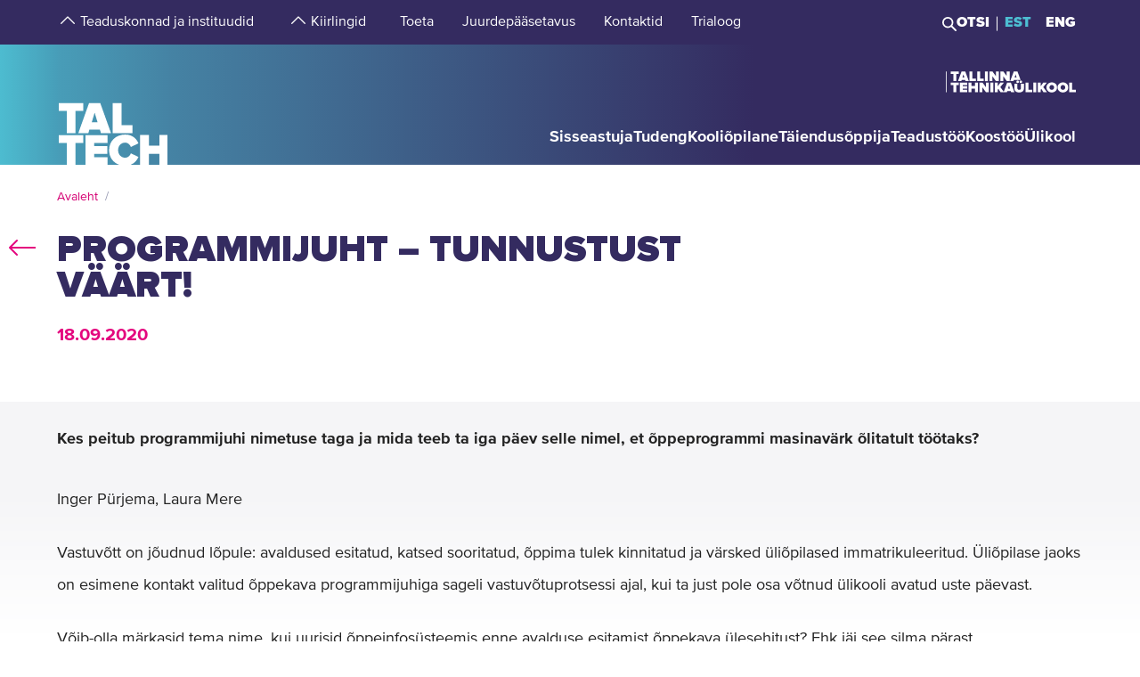

--- FILE ---
content_type: text/html; charset=utf-8
request_url: https://taltech.ee/uudised/programmijuht-tunnustust-vaart
body_size: 20998
content:
<!DOCTYPE html><html x-ms-format-detection="none" lang="et"><head><meta charSet="utf-8"/><meta name="viewport" content="width=device-width, initial-scale=1"/><title class="jsx-a00f95a2562c6c27">TalTech</title><meta name="next-head-count" content="3"/><meta charSet="utf-8"/><meta name="title" content="Programmijuht – tunnustust väärt! | TalTech"/><meta name="description" content="Kes peitub programmijuhi nimetuse taga ja mida teeb ta iga päev selle nimel, et õppeprogrammi masinavärk õlitatult töötaks?"/><meta property="og:type" content="News"/><meta property="og:url" content="https://taltech.ee/uudised/programmijuht-tunnustust-vaart"/><meta property="og:title" content="Programmijuht – tunnustust väärt! | TalTech"/><meta property="og:description" content="Kes peitub programmijuhi nimetuse taga ja mida teeb ta iga päev selle nimel, et õppeprogrammi masinavärk õlitatult töötaks?"/><meta property="og:image" content="https://haldus.taltech.ee/sites/default/files/news-image/tunnusta_0.jpg"/><meta property="og:locale" content="et_EE"/><meta property="article:published_time" content="Fri, 18/09/2020 - 18:13"/><meta property="article:modified_time" content="Fri, 18/09/2020 - 18:16"/><base href="/"/><link rel="icon" type="image/x-icon" href="/static/favicon.ico"/><meta name="version" content="1.0.2"/><link rel="preload" href="/_next/static/css/5dda4c1600058686.css" as="style"/><link rel="stylesheet" href="/_next/static/css/5dda4c1600058686.css" data-n-g=""/><link rel="preload" href="/_next/static/css/34ae3d87b738be79.css" as="style"/><link rel="stylesheet" href="/_next/static/css/34ae3d87b738be79.css" data-n-p=""/><link rel="preload" href="/_next/static/css/3f742c9c8b44b978.css" as="style"/><link rel="stylesheet" href="/_next/static/css/3f742c9c8b44b978.css" data-n-p=""/><noscript data-n-css=""></noscript><script defer="" nomodule="" src="/_next/static/chunks/polyfills-c67a75d1b6f99dc8.js"></script><script src="/_next/static/chunks/webpack-55355baaf0a84d18.js" defer=""></script><script src="/_next/static/chunks/framework-0ba0ddd33199226d.js" defer=""></script><script src="/_next/static/chunks/main-2a98bb9a3b744c8f.js" defer=""></script><script src="/_next/static/chunks/pages/_app-2cc0f6b655a7bfa9.js" defer=""></script><script src="/_next/static/chunks/758-2c6bf1952227e014.js" defer=""></script><script src="/_next/static/chunks/883-66c5334b406f803e.js" defer=""></script><script src="/_next/static/chunks/374-f694feac57516d5d.js" defer=""></script><script src="/_next/static/chunks/165-b29da355e7dba775.js" defer=""></script><script src="/_next/static/chunks/958-e3c37aa33a429907.js" defer=""></script><script src="/_next/static/chunks/471-747e1606e60d172d.js" defer=""></script><script src="/_next/static/chunks/63-4f9d1ae6ed407d9c.js" defer=""></script><script src="/_next/static/chunks/786-cc6a98f0a895774c.js" defer=""></script><script src="/_next/static/chunks/pages/news-435c58aaaf5897ba.js" defer=""></script><script src="/_next/static/LQtKoPbVESd4iE6Hy3rfO/_buildManifest.js" defer=""></script><script src="/_next/static/LQtKoPbVESd4iE6Hy3rfO/_ssgManifest.js" defer=""></script><style id="__jsx-a00f95a2562c6c27">header+.mb-6m5{margin-top:4.5rem}.mb-4:empty{margin-bottom:0!important}</style><style id="__jsx-87a88e92f397ae9e">.top-search__autocomplete{display:none}.top-search__autocomplete.open{display:block;min-width:-webkit-fit-content;min-width:-moz-fit-content;min-width:fit-content}</style><style id="__jsx-f8223a40247c05b6">.button-up-wrapper.jsx-f8223a40247c05b6{z-index:100;position:fixed;bottom:200px;right:0;visibility:hidden;pointer-events:none;opacity:0;-webkit-transition:opacity.3s ease-in-out;-moz-transition:opacity.3s ease-in-out;-o-transition:opacity.3s ease-in-out;transition:opacity.3s ease-in-out}.button-up-wrapper.is-active.jsx-f8223a40247c05b6{visibility:visible;pointer-events:auto;opacity:1}.button-up.jsx-f8223a40247c05b6{font-size:0;color:#e4067e;font-weight:bold;display:-webkit-box;display:-webkit-flex;display:-moz-box;display:-ms-flexbox;display:flex;-webkit-box-align:center;-webkit-align-items:center;-moz-box-align:center;-ms-flex-align:center;align-items:center;-webkit-box-pack:center;-webkit-justify-content:center;-moz-box-pack:center;-ms-flex-pack:center;justify-content:center;width:48px;height:48px;border:2px solid#e4067e;overflow:hidden;position:relative;text-align:left;-webkit-transition:none;-moz-transition:none;-o-transition:none;transition:none;-webkit-transform:rotate(-90deg);-moz-transform:rotate(-90deg);-ms-transform:rotate(-90deg);-o-transform:rotate(-90deg);transform:rotate(-90deg);background-color:transparent;cursor:pointer;padding:0}.button-up.jsx-f8223a40247c05b6:after{content:"";font-size:2rem}@media(min-width:768px){.button-up-wrapper.jsx-f8223a40247c05b6{right:20px;bottom:404px}}@media(min-width:1025px){.button-up-wrapper.jsx-f8223a40247c05b6{display:none}}@media(min-width:1200px){.button-up-wrapper.jsx-f8223a40247c05b6{right:24px;bottom:300px}}@media(min-width:1440px){.button-up-wrapper.jsx-f8223a40247c05b6{right:13px}.button-up.jsx-f8223a40247c05b6{width:60px;height:60px}}@media(min-width:1680px){.button-up-wrapper.jsx-f8223a40247c05b6{bottom:219px}}</style></head><body><div id="__next"><header class="jsx-87a88e92f397ae9e page-type-news"><div class="jsx-87a88e92f397ae9e top-menu--sub-links container content-wrapper  top-menu--sub-links--multi-level-list"></div><div class="jsx-87a88e92f397ae9e top "><div class="jsx-87a88e92f397ae9e top-header"><div class="jsx-87a88e92f397ae9e"><div class="jsx-87a88e92f397ae9e main-container top-header-container justify-content-center content-wrapper"><div class="jsx-87a88e92f397ae9e row top-header-row content-container"><div class="jsx-87a88e92f397ae9e top-menu col-lg-9"><nav role="navigation" aria-label="strings.aria.menu" class="top-menu__container"><ul class="top-menu__container__list top-menu__container__list--first-level"><li class="top-menu__item  top-menu__item--first-level  "><button class="top-menu__item--arrow menu-button pl-1" type="button" aria-haspopup="true" aria-label="strings.aria.open-submenu"><span class="i-angle-up-m"></span></button><button class="top-menu__item--button top-menu__item--sub-level" aria-haspopup="true" aria-label="strings.aria.open-submenu"><span>Teaduskonnad ja instituudid</span></button></li><li class="top-menu__item  top-menu__item--first-level  "><button class="top-menu__item--arrow menu-button pl-1" type="button" aria-haspopup="true" aria-label="strings.aria.open-submenu"><span class="i-angle-up-m"></span></button><button class="top-menu__item--button top-menu__item--sub-level" aria-haspopup="true" aria-label="strings.aria.open-submenu"><span>Kiirlingid</span></button></li><li class="top-menu__item"><a href="/arengufond" class="top-menu__item--link top-menu__item--sub-level"><span>Toeta</span></a></li><li class="top-menu__item"><a href="/juurdepaasetavus" class="top-menu__item--link top-menu__item--sub-level"><span>Juurdepääsetavus</span></a></li><li class="top-menu__item"><a href="/kontaktid" class="top-menu__item--link top-menu__item--sub-level"><span>Kontaktid</span></a></li><li class="top-menu__item"><a href="https://trialoog.taltech.ee/" class="top-menu__item--link top-menu__item--sub-level" target="_blank" rel="noreferrer noopener"><span>Trialoog</span></a></li></ul></nav></div><div class="jsx-87a88e92f397ae9e top-menu__right-container col-lg-3"><div class="jsx-87a88e92f397ae9e search-toggle-container"><button type="button" class="jsx-87a88e92f397ae9e">Otsi</button></div><span class="jsx-87a88e92f397ae9e vertical-separator-line"></span><div class="jsx-87a88e92f397ae9e top-nav"><ul class="jsx-87a88e92f397ae9e top-nav-spacing"><li><a href="#" class="language-switcher active">EST</a></li><li><a href="#" class="language-switcher">ENG</a></li></ul></div></div><div class="jsx-87a88e92f397ae9e branding-full-name"><img src="/static/taltech_full_name_logo_estonian.svg" alt="Tallinna Tehnikaülikool" class="jsx-87a88e92f397ae9e"/></div></div></div></div></div><nav class="jsx-87a88e92f397ae9e main-nav"><div class="top-nav-mobile "><div class="branding-full-name--mobile"><img src="/static/taltech-single-full-name-mobile-logo-et.svg" alt="Tallinna Tehnikaülikool"/></div><button type="button" class="t-btn--mobile-search ">Search</button><button type="button" class="t-btn--menu-toggle ">Toggle Menu Open<span></span></button></div><div class="top-search-mobile  "><div class="container position-relative"><div class="top-search "><form class="form-inline"><input class="form-control js-searchInput" type="text" placeholder="Sisesta märksõna" aria-label="Otsi" value=""/><button class="btn" type="submit">Otsi</button></form></div></div></div><div class="header-menu  "><div class="top-gradient"><div class="top-gradient--before" style="width:unset"></div><div class="branding" style="left:unset"><a href="/" class="logo" aria-label="Avaleht"><svg data-name="Standard logo" xmlns="http://www.w3.org/2000/svg" viewBox="0 0 354.33 388.35"><defs><linearGradient id="a" y1="387.45" x2="2.83" y2="387.45" gradientTransform="matrix(125 0 0 -135.87 0 52836.66)" gradientUnits="userSpaceOnUse"><stop offset="0" stop-color="#489db8"></stop><stop offset="1" stop-color="#4583a4"></stop></linearGradient></defs><path style="fill-rule:evenodd;clip-rule:evenodd;fill:rgba(255, 255, 255, 0)" d="M2.97 180h350v208H1.97z"></path><path d="M126.25 252.88h-18.42l9.17-30.57Z" style="fill:#4794b1"></path><path d="M354.33 0H0v388.35h28.06v-69.26h-25v-25.34h78v25.34h-24.8v69.26h31.33v-94.6h70.61v25.34h-42.42v9.49h41.45v25.34h-41.45v10.5h42.42v23.93h36.93c-19.2-6.76-32.17-23.89-32.17-46.52 0-29.67 22-49.67 51.21-49.67 24.43 0 36.7 14.69 42.3 27.93l-24.29 11.65c-2.37-7.48-9.63-13.95-18-13.95-13.53 0-22.6 10.66-22.6 24s9.07 24 22.6 24c8.37 0 15.64-6.48 18-14l24.29 11.51c-3.93 9.25-11.51 19.79-24.63 24.93h29.54v-94.6h28.2v34h33.36v-34h28.19v94.6h3.08V0ZM3.08 217.05h25v70.68h28.2v-70.68h24.81v-25.34h-78Zm96.19-25.34-34.33 96h32l3.35-11.23h33.5l3.35 11.23h32l-34.33-96Zm103.09 70.69h35.3v25.33h-63.5v-96h28.2Z" style="fill-rule:evenodd;fill:url(#a)"></path><path d="M323.05 388.35V353.5h-33.37v34.85Z" style="fill:#4586a6"></path></svg></a></div><div class="top-gradient--after" style="width:unset;left:unset"></div></div><ul class="d-xl-none language-switcher__container"><li><a href="#" class="language-switcher active">EST</a></li><li><a href="#" class="language-switcher">ENG</a></li></ul><nav role="navigation" aria-label="strings.aria.menu" class="header-menu__container--relative"><ul class="header-menu__container header-menu__container--first-level"><li class="header-menu__item  header-menu__item--first-level  "><button class="header-menu__item--button " type="button" aria-label="strings.aria.open-submenu" aria-haspopup="true"><span style="display:block" class="first-level-menu-item">Sisseastuja</span></button><button type="button" class="t-btn--plus menu-button d-xl-none" aria-label="strings.aria.open-submenu" aria-haspopup="true"><span class="i-angle-right-m"></span></button></li><li class="header-menu__item  header-menu__item--first-level  "><button class="header-menu__item--button " type="button" aria-label="strings.aria.open-submenu" aria-haspopup="true"><span style="display:block" class="first-level-menu-item">Tudeng</span></button><button type="button" class="t-btn--plus menu-button d-xl-none" aria-label="strings.aria.open-submenu" aria-haspopup="true"><span class="i-angle-right-m"></span></button></li><li class="header-menu__item  header-menu__item--first-level  "><button class="header-menu__item--button " type="button" aria-label="strings.aria.open-submenu" aria-haspopup="true"><span style="display:block" class="first-level-menu-item">Kooliõpilane</span></button><button type="button" class="t-btn--plus menu-button d-xl-none" aria-label="strings.aria.open-submenu" aria-haspopup="true"><span class="i-angle-right-m"></span></button></li><li class="header-menu__item  header-menu__item--first-level  "><button class="header-menu__item--button " type="button" aria-label="strings.aria.open-submenu" aria-haspopup="true"><span style="display:block" class="first-level-menu-item">Täiendusõppija</span></button><button type="button" class="t-btn--plus menu-button d-xl-none" aria-label="strings.aria.open-submenu" aria-haspopup="true"><span class="i-angle-right-m"></span></button></li><li class="header-menu__item  header-menu__item--first-level  "><button class="header-menu__item--button " type="button" aria-label="strings.aria.open-submenu" aria-haspopup="true"><span style="display:block" class="first-level-menu-item">Teadustöö</span></button><button type="button" class="t-btn--plus menu-button d-xl-none" aria-label="strings.aria.open-submenu" aria-haspopup="true"><span class="i-angle-right-m"></span></button></li><li class="header-menu__item  header-menu__item--first-level  "><button class="header-menu__item--button " type="button" aria-label="strings.aria.open-submenu" aria-haspopup="true"><span style="display:block" class="first-level-menu-item">Koostöö</span></button><button type="button" class="t-btn--plus menu-button d-xl-none" aria-label="strings.aria.open-submenu" aria-haspopup="true"><span class="i-angle-right-m"></span></button></li><li class="header-menu__item  header-menu__item--first-level  "><button class="header-menu__item--button " type="button" aria-label="strings.aria.open-submenu" aria-haspopup="true"><span style="display:block" class="first-level-menu-item">Ülikool</span></button><button type="button" class="t-btn--plus menu-button d-xl-none" aria-label="strings.aria.open-submenu" aria-haspopup="true"><span class="i-angle-right-m"></span></button></li><li class="d-xl-none"><hr class="hr"/></li><li class="header-menu__item header-menu__item--topmenu"><button class="header-menu__item--button " type="button" aria-label="strings.aria.open-submenu" aria-haspopup="true"><span style="display:block" class="first-level-menu-item">Teaduskonnad ja instituudid</span></button><button type="button" class="t-btn--plus menu-button d-xl-none" aria-label="strings.aria.open-submenu" aria-haspopup="true"><span class="i-angle-right-m"></span></button></li><li class="header-menu__item header-menu__item--topmenu"><button class="header-menu__item--button " type="button" aria-label="strings.aria.open-submenu" aria-haspopup="true"><span style="display:block" class="first-level-menu-item">Kiirlingid</span></button><button type="button" class="t-btn--plus menu-button d-xl-none" aria-label="strings.aria.open-submenu" aria-haspopup="true"><span class="i-angle-right-m"></span></button></li><li class="header-menu__item header-menu__item--topmenu"><a href="/arengufond" class="header-menu__item--button  header-menu__item--link"><span style="display:block" class="first-level-menu-item">Toeta</span></a></li><li class="header-menu__item header-menu__item--topmenu"><a href="/juurdepaasetavus" class="header-menu__item--button  header-menu__item--link"><span style="display:block" class="first-level-menu-item">Juurdepääsetavus</span></a></li><li class="header-menu__item header-menu__item--topmenu"><a href="/kontaktid" class="header-menu__item--button  header-menu__item--link"><span style="display:block" class="first-level-menu-item">Kontaktid</span></a></li><li class="header-menu__item header-menu__item--topmenu"><a href="https://trialoog.taltech.ee/" class="header-menu__item--button  header-menu__item--link" target="_blank" rel="noreferrer noopener"><span style="display:block" class="first-level-menu-item">Trialoog</span></a></li></ul></nav></div></nav></div></header><main class="jsx-a00f95a2562c6c27 main page-type-news"><div class="jsx-a00f95a2562c6c27 page-content"><div class="main-container"><div class="container"><div class="row content-wrapper"><div class="col-xs-12 content-container"><div class="container node-content"><div class="row"><div><p class="lead">Kes peitub programmijuhi nimetuse taga ja mida teeb ta iga päev selle nimel, et õppeprogrammi masinavärk õlitatult töötaks?</p>
</div></div></div><article id="p33872" class="paragraph--text-editor highlight__wrapper"><div class="highlight highlight--with-title"><div class="highlight__content--wrapper"><div class="wysiwyg wysiwyg-container"><div class="main-container text-editor clearfix"><p>Inger Pürjema, Laura Mere</p>

<p>Vastuvõtt on jõudnud lõpule: avaldused esitatud, katsed sooritatud, õppima tulek kinnitatud ja värsked üliõpilased immatrikuleeritud. Üliõpilase jaoks on esimene kontakt valitud õppekava programmijuhiga sageli vastuvõtuprotsessi ajal, kui ta just pole osa võtnud ülikooli avatud uste päevast.</p>

<p>Võib-olla märkasid tema nime, kui uurisid õppeinfosüsteemis enne avalduse esitamist õppekava ülesehitust? Ehk jäi see silma pärast immatrikuleerimist, kui esimest korda ÕIS-i logisid? Kas panid näo ja nime kokku eelnädalal programmijuhi infotundi kuulates? Või juhtub see hiljem, kui soovid kooskõlastada näiteks Erasmus+ välissemestriks valitud õppeaineid või arvestada VÕTA-ga varem õpitut?</p>

<p>Ametlikult väljendudes on programmijuht see, kes vastutab õppeprogrammi arengu eest. Koostöös teaduskonna, instituutide, tugitöötajate ja ülikooliväliste huvigruppidega on programmijuhi ülesanne vedada vankrit nimega õppeprogramm, et rahul oleks nii üliõpilased, õppejõud, ülikool kui ka tööandjad ning ühiskond tervikuna. Piltlikult on ta justkui liim, mis kõik need pusletükid omavahel sobivalt kokku seob.</p>

<p>Programmijuhi töösse ja õppetegevuse arengusse panustavad ka üliõpilased, esindades oma kaasõppureid programminõukojas, tutvustades oma õppeprogrammi võimalusi avatud uste päevadel ja õppekäikudel ning andes kord semestris tagasisidet õppekava õppeainetele. Kui esimesed kaks tegevust kaasavad enamasti üksikuid üliõpilasi, siis kolmanda puhul on oluline roll igal õppuril, sest tagasiside on üks hoobadest, mille põhjal saab programmijuht kavandada muudatusi kogu programmis. Ei ole harvad juhud, kus mõne õppeaine lisamise, eemaldamise, ülesehituse muutmise või õpetamissemestri vahetus on tingitud just üliõpilaste tagasisidest.</p>

<p>Selle kõige kõrval on programmijuht ka õppejõud, kes tegeleb igapäevaselt konkreetse õppe­ainega, sageli mitmega korraga. Ülesandeid on palju ja vastutus suur, mistõttu väärib töö, kui see on hästi tehtud, tunnustust ja esiletõstmist. Selleks on TalTech kutsunud ellu uue initsiatiivi ja nimetas eelmisel õppeaastal esimest korda aasta programmijuhid. Valikul hinnatakse seda, mis ülal juba nimetatud – koostööd ja arengut. Analüüsitakse, kuidas sujub töö programminõukoja, õppejõudude ja üliõpilastega, missugused on õppeprogrammi üldised näitajad (vastuvõetute, üliõpilaste, lõpetajate ja katkestanute arv) ning otsitakse innovatsiooni, midagi uut, mida teistelegi eeskujuks seada.</p>

<p>Kõik teeb eriliseks see, et kuigi nominendid nimetab teaduskond, lisades nii enda kui ka üliõpilaste soovituse ja põhjenduse, teevad lõpliku valiku kandidaatide seast programmijuhid ise. Niisiis tunnustab kolleeg kolleegi. Kas pole tore, kui sinu tööd tõstab esile keegi, kes käib sarnast rada?</p>

<p>Programmijuhi tööpõld on lai ja tegevused otsa ei lõpe. Õppeprogramm ei saa valmis, vaid on avatud uuendustele ja muudatustele, programmijuht ei saa ohje lõdvaks lasta. Sellepärast on igati loogiline, et aasta programmijuhi valimine ei olnud ühekordne ettevõtmine, vaid saab TalTechis iga-aastaseks traditsiooniks. Laureaadid kuulutatakse välja vabariigi aastapäeva pidulikul aktusel veebruaris.</p>

<p>Jääb veel soovida teile, kallid üliõpilased, asjalikku semestri algust, õppimisindu ning huvitavaid loenguid-praktikume. Kes teab, ehk sirgub just teie seast mõni tulevane programmijuht?</p>

<p><strong>Aasta programmijuhid 2019:</strong></p>

<p>Maarja Kruusmaa (IT-teaduskond)</p>

<p>Vello Tõugu (loodusteaduskond)</p>

<p>Kristjan Rebane (IT-teaduskond)</p>
</div></div></div></div></article> </div></div></div></div></div></main><footer class="show"><div class="main-container"><div class="container footer__mask p-0 pr-xl-4 pl-xl-4 page-content"><div class="row content-wrapper"><div class="content-container"><div class="mask-img"><img src="/static/footer-logo-small-colored.svg" alt="icon" class="img-fluid" loading="lazy"/></div></div></div></div></div><div class="footer__wrapper"><div class="footer__content"><div class="container main-container"><div class="row content-wrapper"><div class="content-container footer__padding"><div class="row mb-5 mb-lg-4 "><div class="col-lg-4 col-md-12"><h2 class="mb-3">Tallinna Tehnikaülikool</h2><ul class="footer__details"><li class="mb-3"><a class="white font-weight-normal" href="https://goo.gl/maps/hqEHDAaDuCGZV9hz6" target="_blank" rel="noreferrer">Ehitajate tee 5, <br/>19086 Tallinn <br/>Eesti</a></li><li class="mb-2 footer__detail--phone-container"><span class="t-icon"><i class="i-mobile-m"></i>620 2002 (Kantselei)</span></li><li><span class="t-icon"><i class="i-envelope-m"></i><span><a class='white' href='mailto:info@taltech.ee'>info@taltech.ee</a></span></span></li></ul></div><div class="col-lg-4 col-md-12 pl-lg-up-7 footer__newsletter"><h2 class="mb-3"><span>Ole kursis ülikooli uudistega</span></h2><button class="btn t-btn--secondary-white mt-1m15 footer__btn">Liitu</button></div><div class="col-lg-4 col-md-12 pl-lg-up-7 pr-lg-0 footer__socials"><h2 class="mb-3"><span>Jälgi meid sotsiaalmeedias</span></h2><ul class="social-links"><li><a target="_blank" href="https://twitter.com/TallinnTech" aria-label="Taltechi twitteri link" rel="noreferrer"><span class="footer-social-link" style="--icon-path:url(/static/socials/x-twitter.svg);" role="presentation"></span></a></li><li><a target="_blank" href="https://www.instagram.com/taltech.eesti/" aria-label="Taltechi instagrami link" rel="noreferrer"><span class="t-icon"><i class="i-instagram"></i><span>instagram</span></span></a></li><li><a target="_blank" href="https://www.facebook.com/tallinnatehnikaulikool" aria-label="Taltechi facebooki link" rel="noreferrer"><span class="t-icon"><i class="i-facebook"></i><span>facebook</span></span></a></li><li><a target="_blank" href="https://www.linkedin.com/school/taltech-%E2%80%93-tallinn-university-of-technology/" aria-label="Taltechi linked in-i link" rel="noreferrer"><span class="t-icon"><i class="i-linkedin"></i><span>linkedin</span></span></a></li><li><a target="_blank" href="https://www.tiktok.com/@taltechuniversity" aria-label="Taltechi tiktoki link" rel="noreferrer"><span class="footer-social-link" style="--icon-path:url(/static/socials/tiktok.svg);" role="presentation"></span></a></li><li><a target="_blank" href="https://www.youtube.com/user/Tipptegijad" aria-label="Taltechi youtube link" rel="noreferrer"><span class="t-icon"><i class="i-youtube"></i><span>youtube</span></span></a></li></ul></div></div><div class="row"><div class="col-12"><ul class="footer__nav"><li class="footer__nav--left"><a href="https://taltech.ee/kontaktid">Kontaktid</a></li><li class="footer__nav--left"><a href="https://portal.taltech.ee/v2">Siseportaal</a></li><li class="footer__nav--left"><a href="https://student.taltech.ee/">Tudengiportaal</a></li><li class="footer__nav--left"><a href="https://moodle.taltech.ee/login/index.php">Moodle</a></li><li class="footer__nav--left"><a href="https://ois2.taltech.ee">ÕIS</a></li><li class="footer__nav--left"><a href="https://www.taltech.ee/raamatukogu">Raamatukogu</a></li><li class="footer__nav--right footer__nav--right-0"><a href="/tule-meile">Tule meile</a></li><li class="footer__nav--right footer__nav--right-1"><a href="https://shop.taltech.ee/et">E-pood</a></li><li class="footer__nav--right footer__nav--right-2"><a href="/ulikool/akadeemilise-eetika-komisjon">Eetikakomisjon </a></li><li class="footer__nav--right footer__nav--right-3"><a href="/privaatsuspoliitika">Privaatsuspoliitika</a></li></ul></div></div></div></div></div></div></div></footer><div class="jsx-f8223a40247c05b6 button-up-wrapper "><button type="button" class="jsx-f8223a40247c05b6 button-up i-arrow">go up</button></div></div><div id="search-modal"></div><script id="__NEXT_DATA__" type="application/json">{"props":{"pageProps":{"id":"5688","type":"detail"},"translations":{"locale":"et","strings":{"403":"Lehekülje laadimisel tekkis viga, vabandame","404":"Lehekülge ei leitud, vabandame. TalTechi koduleht on uuenenud ja otsingumootorid õpivad meie uut lehte uuesti tundma. Palun proovige otsingut korrata uuel TalTechi veebilehel:","All events":"Kõik sündmused","All news":"Kõik uudised","All courses":"Kõik koolitused","Tallinn University of Technology":"Tallinna Tehnikaülikool","Address":"Ehitajate tee 5, 19086 Tallinn","Phone":"620 2002 (Kantselei)","Email":"\u003ca class='white' href='mailto:info@taltech.ee'\u003einfo@taltech.ee\u003c/a\u003e","FacebookUrl":"https://www.facebook.com/tallinnatehnikaulikool","FacebookAria":"Taltechi facebooki link","LinkedInUrl":"https://www.linkedin.com/school/taltech-%E2%80%93-tallinn-university-of-technology/","LinkedInAria":"Taltechi linked in-i link","YoutubeUrl":"https://www.youtube.com/user/Tipptegijad","YoutubeAria":"Taltechi youtube link","InstagramUrl":"https://www.instagram.com/taltech.eesti/","InstagramAria":"Taltechi instagrami link","TwitterUrl":"https://twitter.com/TallinnTech","TwitterAria":"Taltechi twitteri link","tiktok-url":"https://www.tiktok.com/@taltechuniversity","tiktok-aria":"Taltechi tiktoki link","AccessibilityUrl":"https://taltech.ee/juurdepaasetavus","Category select":"Kategooriad","News":"Uudised","Samas kategoorias":"Samas kategoorias","Liitu uudiskirjaga":"Liitu\u003cbr /\u003euudiskirjaga","Liitu":"Liitu","Uudiskirjaga liitumise kirjeldus":"TalTechi uudiskirjaga liitumine","Table of Contents":"Sisukord","Events":"Sündmused","University events":"Ülikooli sündmused","today":"Täna","thisWeek":"See nädal","currentlyActive":"Hetkel toimuvad","thisMonth":"Sel kuul","thisYear":"Sel aastal","Custom time":"Vali aeg","Time":"Aeg","Home":"Avaleht","Look profile":"Vaata profiili","Name":"Nimi","Department":"Struktuuriüksus","Position":"Ametikoht","TableEmail":"Email","Room":"Ruum","Rooms":"Ruumid","Telephone":"Telefon","More":"Rohkem","All pictures":"Kõik pildid","View more":"Vaata lähemalt","January":"Jaanuar","February":"Veebruar","March":"Märts","April":"Aprill","May":"Mai","June":"Juuni","July":"Juuli","August":"August","September":"September","October":"Oktoober","November":"November","December":"Detsember","Search":"Otsi","Search results":"Otsingutulemused","Keyword(s)":"Otsisõna(d)","Online catalogue ESTER":"E-kataloog ESTER","ESTER word":"Sõna","ESTER title":"Tiitel","ESTER author":"Autor","ESTER keyword":"Märksõna","ESTER isbn/issn":"ISBN/ISSN","ESTER call sign":"Call sign","ESTER UDK":"UDK","E-articles":"E-artiklid","E-books":"E-raamatud","E-journals":"E-ajakirjad","Graduation Theses":"Lõputööd","Google Scholar":"Google Scholar","404 title":"Lehekülge ei leitud","403 title":"Lehekülje laadimisel tekkis viga","unexpected":"Lehekülje laadimisel tekkis viga, vabandame","unexpected title":"Lehekülje laadimisel tekkis viga","To the TALTECH homepage":"TalTechi avalehele","Join newsletter":"Liitu uudiskirjadega","Newsletter body":"Hetkel on meil uudiskirjad antud vormiga liidestamata. Töötame selle nimel, et need peagi oleksid teile kättesaadavad.","Email label":"E-post","Select topics":"Vali huvi pakkuvad teemad","Newsletter consent":"Olen lugenud ja nõustun","Newsletter consent link":"\u003ca href='https://taltech.ee/privaatsuspoliitika' target='_blank'\u003etingimustega\u003c/a\u003e","Üldine":"Üldine","Newsletter success":"Liitusite uudiskirja saajatega!","Newsletter consent error":"Palun andke oma nõusolek!","Newsletter smaily error":"Midagi läks valesti!","Newsletter field error":"Palun täitke kõik väljad!","Newsletter topic error":"Palun valige vähemalt 1 uudiskirja teema!","Newsletter captcha error":"Palun täitke roboti kontroll.","custom":"Custom","Scientific search":"Otsi","Mark/Mudel":"Mark/Mudel","Tootja":"Tootja","Tehnilised parameetrid":"Tehnilised parameetrid","Further reading":"Loe veel","Asukoht":"Asukoht","Kontaktisik":"Kontaktisik","search":"Otsi","searchPlaceholder":"Sisesta märksõna","frontPageModal":"Olete jõudnud TalTechi uuele veebilehele. Tegeleme aktiivselt sisu ümberkolimisega, mistõttu võib lehekülgedel esineda puudujääke. Vigade leidmisel kirjutage palun \u003ca href='mailto: bugs@taltech.ee'\u003ebugs@taltech.ee\u003c/a\u003e.","Number of study places":"Õppekohti","Newsletter success title":"Õnnestus!","Newsletter error title":"Viga!","Accept cookies to see this video":"Video nägemiseks nõustu palun küpsiste kasutamisega.","Library search placeholder":"Otsi raamatuid, ajakirju, artikleid jt teavikuid","No results":"Tulemused puuduvad","View all results":"Vaata kõiki tulemusi","Contacts":"Kontaktid","Structural unit":"Struktuuriüksus","PhoneNumber":"Telefon","Percentage":"Osakaal %","General contacts":"Üldkontaktid","Faculties":"Teaduskonnad","Institutes":"Instituudid","All contacts":"Kõik ülikooli kontaktid","Search contacts":"Otsi nime või ametikohta","Courses":"Koolitused","University training courses":"Ülikooli täienduskoolitused","Calendar":"kalender","Enroll":"Registreeru","Organizer":"Korraldaja","Lecturer":"Lektor","Social media header":"Jälgi meid sotsiaalmeedias","Additional information":"Lisainfo","price":"Hind","lang":"Keel","archive":"Arhiiv","Enter Here":"Sisesta Siia","Search Courses":"Otsi koolitusi","time range":"Ajavahemik","set dates":"Määra vahemik","apply":"Rakenda","training language":"Koolituse Keel","estonian":"Eesti","english":"Inglise","russian":"Vene","saksa":"Saksa","estonianLanguage":"eesti keel","englishLanguage":"inglise keel","russianLanguage":"vene keel","all":"Kõik","Study programme":"Õppekava","Faculty":"Teaduskond","Study level":"Õppeaste","Location of studies":"Õppetöö asukoht","Duration of study":"Õppe kestus","Study load":"Õppekava maht","Study organization":"Õppekorraldus","Language and form":"Keel ja vorm","Free/paid tuition":"Tasuta/tasuline õpe","Admissions":"Vastuvõtt","Admission info":"Vastuvõtu info","Information on enrolment":"Õppekohtade info","Majors":"Peaerialad","Max number of points":"Maksimaalne punktide arv","Programme director":"Programmijuht","Competition conditions":"Konkursi tingimused","Threshold":"Lävend","State exams":"Riigieksamid","Educational requirements":"Hariduse nõuded","Price":"Hind","Language":"Keel","Aim of the course":"Eesmärk","Target group":"Sihtgrupp","Prerequisites":"Eeldused","Topics":"Teemad","Study results":"Õpiväljundid","Credits":"Maht","Contact":"Kontakt","Timetable":"Ajakava","Make inquiry":"Esita tellimus","Found":"Leitud","courses":"koolitust","contact study":"auditoorne õppetöö","academic hours":"akadeemilist õppetundi","autonomous/other study":"iseseisev/muu õppetöö","Graduation document":"Tunnistus","VAT":"KM","Price comment":"Märkused hinna kohta","Registration start":"Registreerumise algus","Registration deadline":"Registreerumise tähtaeg","Comment":"Kommentaar","osaleja":"osaleja","grupp":"grupp","All years":"Kõik aastad","Estonia":"Eesti","Stay up to date with the university":"Ole kursis ülikooli uudistega","aria":{"main-menu":"Main menu","open-submenu":"Open submenu"},"Language_study_form":"Õppekeel, õppevorm","Language_and_study_form":"Õppekeel ja õppevorm","Load":"Koormus","daily_study":"päevaõpe","daily_study_night":"päevaõpe (õhtustel aegadel)","session_study":"sessioonõpe","daily_and_session_study":"päevaõpe, sessioonõpe","Bachelor studies":"Bakalaureuseõpe","Integrated studies":"Integreeritud õpe","Applied studies":"Rakenduskõrgharidusõpe","Masters degree":"Magistriõpe","years":"aastat","EAP":"EAP","application_submission_deadline":"Avalduste esitamise aeg","application_requirements":"Kandideerimise üldinfo","required_results":"Õppekoha saamiseks nõutav tulemus","More info":"Uuri lisa","Extra info":"Lisainfo","Loading":"Laeb infot","Read more":"Loe lisaks","All":"Kõik","See all results":"Vaata kõiki tulemusi","Pages":"Sisulehed","Close":"Sulge","view_curriculum":"Vaata õppekava","secondary_education":"Keskharidus","our_partners":"Meie partnerid","requiredFields":"Kohustuslikud väljad","LabService":"Laboriteenus","LabServices":"Laboriteenused","LabServiceTitlesDescription":"Teenuse kirjeldus","LabServiceTitlesLaboratory":"Teenust pakkuv labor","LabServiceTitlesWebsite":"Teenuse veebileht","LabServiceTitlesMethods":"Metoodika ja standardid","LabServiceTitlesContact":"Kontaktisik","LabServiceTitlesPublications":"Teenuse publikatsioonid","LabServiceTitlesPriceWithVat":"Hind KM-ga","LabServiceTitlesPriceWithoutVat":"Hind KM-ta","LabServiceTitlesLocation":"Asukoht","LabServiceTitlesUnit":"Mõõtühik","LabServiceTitlesLanguage":"Suhtluskeel","LabServiceTitlesRequiredInfo":"Tellimiseks vajalik teave","LabServiceOrderNote":"Täpseima vastuse saamiseks palun täida tellimiskiri ning lisa manusena päringuvormile:","LabServiceSendRequest":"Saada päring","LabServiceFormSentTitle":"Päring edastatud","LabServiceFormSentContent":"Oleme teie päringu kätte saanud. Võtame teiega peagi ühendust!","LabServiceFormDetails":"Kirjelda oma probleemi detailsemalt","LabServiceFormGoal":"Sõnasta oma soov, vajadus või eesmärk. Kui pakkumine, katseprotokoll vmt peavad olema muus keeles kui eesti keel, siis palun täpsusta siin","LabServiceFormAttachments":"Manused","LabServiceFormChooseAttachments":"\u003cspan class='service-lab__text-underline'\u003eVali failid\u003cspan/\u003e","LabServiceFormChooseAttachmentsDesktop":"Lohista failid siia, või \u003cspan class='service-lab__text-underline'\u003evali arvutist\u003cspan/\u003e.","LabServiceFormAttachmentsHover":"Langeta failid","LabServiceFormCompany":"Asutuse/ettevõtte nimi","LabServiceFormName":"Ees- ja perekonnanimi","LabServiceFormEmail":"E-mail","LabServiceFormPhone":"Telefoninumber","LabServiceFormGDPRTitle":"Nõustun isikuandmete töötlemisega","LabServiceFormGDPRCheckbox":"Päringu saatmisega nõustute oma isikuandmete töötlemisega ja lubate Teie poole pöörduda täiendavate küsimuste või täpsustuste esitamiseks. Loe lisaks meie \u003ca href='https://taltech.ee/privaatsuspoliitika' target='_blank'\u003eprivaatsuspoliitika\u003c/a\u003e kohta.","all_services":"Kõik laboriteenused","filter":"Filtreeri","Information":"Lisainfo","load_more":"Lae veel","load_all":"Lae kõik","Keywords":"Märksõnad","Keyword":"Märksõna","Method":"Metoodika","Institute":"Instituut","Labor":"Labor","GeneralSearch":"Sisesta otsisõna","insert_searchterm":"Sisesta otsisõna","choose_industry":"Vali valdkond","choose_laboratory":"Vali labor","choose_target_group":"Vali sihtgrupp","choose_institute":"Vali instituut","is_accredited_lab":"Akrediteeritud labor","measurement":"Mõõtühik","taxed_price":"Hind KM-ga","untaxed_price":"Hind KM-ta","Link":"Link","Laboriteenused":"Laboriteenused","link_box_title":"Laboriteenused {{type_name}} järgi","labori":"labori","instituudi":"instituudi","valdkonna":"valdkonna","instituudipohiselt":"Instituudid","laboripohisel":"Laborid","kasutusvaldkonnapohiselt":"Kasutusvaldkonnad","advanced_search":"Täpsusta otsingut","remove_all_filters":"Eemalda kõik filtrid","sort_asc":"Järjesta A \u003e Z","sort_desc":"Järjesta Z \u003e A","Otsing":"Otsing","Näita kõike":"Näita kõike","in_estonian":"Eesti keeles","in_english":"Inglise keeles","Näita lehel":"Näita lehel","uncategorized":"Määramata","enter_search_term":"Sisesta märksõna","course_end":"Koolituse lõpp","sub_courses":"Moodulid","main_course":"Peamoodul","documents":"Lisad","Eesti":"Eesti","Inglise":"Inglise","Vene":"Vene","Saksa":"Saksa","Infotehnoloogia teaduskond":"Infotehnoloogia teaduskond","Infotehnoloogia teaduskonna dekanaat":"Infotehnoloogia teaduskonna dekanaat","Arvutisüsteemide instituut":"Arvutisüsteemide instituut","Tarkvarateaduse instituut":"Tarkvarateaduse instituut","Tervisetehnoloogiate instituut":"Tervisetehnoloogiate instituut","Thomas Johann Seebecki elektroonikainstituut":"Thomas Johann Seebecki elektroonikainstituut","IT Kolledž":"IT Kolledž","Inseneriteaduskond":"Inseneriteaduskond","Inseneriteaduskonna dekanaat":"Inseneriteaduskonna dekanaat","Ehituse ja arhitektuuri instituut":"Ehituse ja arhitektuuri instituut","Elektroenergeetika ja mehhatroonika instituut":"Elektroenergeetika ja mehhatroonika instituut","Energiatehnoloogia instituut":"Energiatehnoloogia instituut","Materjali- ja keskkonnatehnoloogia instituut":"Materjali- ja keskkonnatehnoloogia instituut","Kuressaare kolledž":"Kuressaare kolledž","Tartu kolledž":"Tartu kolledž","Virumaa kolledž":"Virumaa kolledž","Loodusteaduskond":"Loodusteaduskond","Loodusteaduskonna dekanaat":"Loodusteaduskonna dekanaat","Geoloogia instituut":"Geoloogia instituut","Keemia ja biotehnoloogia instituut":"Keemia ja biotehnoloogia instituut","Küberneetika instituut":"Küberneetika instituut","Meresüsteemide instituut":"Meresüsteemide instituut","Majandusteaduskond":"Majandusteaduskond","Majandusteaduskonna dekanaat":"Majandusteaduskonna dekanaat","Majandusanalüüsi ja rahanduse instituut":"Majandusanalüüsi ja rahanduse instituut","Ragnar Nurkse innovatsiooni ja valitsemise instituut":"Ragnar Nurkse innovatsiooni ja valitsemise instituut","Õiguse instituut":"Õiguse instituut","Ärikorralduse instituut":"Ärikorralduse instituut","Eesti Mereakadeemia":"Eesti Mereakadeemia","Rektori vastutusala":"Rektori vastutusala","Rektoraadi strateegiabüroo":"Rektoraadi strateegiabüroo","Siseauditi büroo":"Siseauditi büroo","Teadusprorektori vastutusala":"Teadusprorektori vastutusala","Raamatukogu":"Raamatukogu","Targa linna tippkeskus":"Targa linna tippkeskus","Teadusosakond":"Teadusosakond","Õppeprorektori vastutusala":"Õppeprorektori vastutusala","Õppeosakond":"Õppeosakond","Avatud ülikool":"Avatud ülikool","Ettevõtlusprorektori vastutusala":"Ettevõtlusprorektori vastutusala","Ettevõtlusosakond":"Ettevõtlusosakond","Innovatsioonikeskus":"Innovatsioonikeskus","Rohepöörde prorektori vastutusala":"Rohepöörde prorektori vastutusala","Kliimanutika tuleviku keskus":"Kliimanutika tuleviku keskus","Kantsleri vastutusala":"Kantsleri vastutusala","Infotehnoloogia osakond":"Infotehnoloogia osakond","Turunduse ja kommunikatsiooni osakond":"Turunduse ja kommunikatsiooni osakond","Rahandusosakond":"Rahandusosakond","Kinnisvaraosakond":"Kinnisvaraosakond","Personaliosakond":"Personaliosakond","Põllumajandus, metsandus, kalandus ja veterinaaria":"Põllumajandus, metsandus, kalandus ja veterinaaria","Sotsiaalteadused, ajakirjandus ja teave":"Sotsiaalteadused, ajakirjandus ja teave","Teenindus":"Teenindus","Tehnika, tootmine ja ehitus":"Tehnika, tootmine ja ehitus","Tervis ja heaolu":"Tervis ja heaolu","Ärindus, haldus ja õigus":"Ärindus, haldus ja õigus","Loodusteadused, matemaatika ja statistika":"Loodusteadused, matemaatika ja statistika","Informatsiooni- ja kommunikatsioonitehnoloogiad":"Informatsiooni- ja kommunikatsioonitehnoloogiad","Humanitaaria ja kunst":"Humanitaaria ja kunst","Mehaanika ja tööstustehnika instituut":"Mehaanika ja tööstustehnika instituut","Haridus":"Haridus","tähtaeg":"tähtaeg","course topic":"Koolituse teema","course period":"Toimumise aeg","teachers":"Õpetaja(d)","search classes":"Otsi kursusi","class language":"Kursuse keel","all classes":"Kõik kursused","teacher":"Õpetaja","class cost":"Tasu, maht","no current classes":"Uutele kursustele registreerumine algab augusti keskel.","more_info_courses":"Rohkem infot meie kursuste kohta leiad","more_info_courses_link":"siit","autumn":"Sügis","spring":"Kevad","registration period":"Registreerumise periood","filled-groups":"Täitunud rühmad","collapsable-list-expand":"Laienda loend","collapsable-list-collapse":"Sulge loend","Assessment criteria":"Hindamiskriteeriumid","Curriculum group":"Õppekavarühm","webInWebOpenExtraMenuElements":"Ava lisamenüü elemendid","webInWebCloseExtraMenuElements":"Pane lisamenüü elemendid kinni"}},"lang":"et","initialReduxState":{"contactReducers":{"contactAttributes":null,"contactMappedToDepartment":null},"departmentReducers":{"department":null},"eventsReducers":{"event":null,"events":null,"meta":null,"eventCategories":null},"footerMenuReducers":{"footerMenu":[{"key":"4fc66e8d-424e-41e7-8aa1-cbd93400a0f0","title":"Kontaktid","external":false,"expanded":false,"enabled":true,"uuid":null,"new_tab":null,"uri":"https://taltech.ee/kontaktid","relative":"https://taltech.ee/kontaktid","absolute":"https://taltech.ee/kontaktid","alias":null},{"key":"864e71a0-57ae-4848-843b-a4960632fc33","title":"Siseportaal","external":false,"expanded":false,"enabled":true,"uuid":null,"new_tab":null,"uri":"https://portal.taltech.ee/v2","relative":"https://portal.taltech.ee/v2","absolute":"https://portal.taltech.ee/v2","alias":null},{"key":"c2a50fe8-31b3-4863-b817-75ad4b8ba79f","title":"Tudengiportaal","external":false,"expanded":false,"enabled":true,"uuid":null,"new_tab":null,"uri":"https://student.taltech.ee/","relative":"https://student.taltech.ee/","absolute":"https://student.taltech.ee/","alias":null},{"key":"d46ffa8a-5555-42a8-9cbb-9f9d2f4ca2e5","title":"Moodle","external":false,"expanded":false,"enabled":true,"uuid":null,"new_tab":null,"uri":"https://moodle.taltech.ee/login/index.php","relative":"https://moodle.taltech.ee/login/index.php","absolute":"https://moodle.taltech.ee/login/index.php","alias":null},{"key":"a6dd0441-5c03-4a6c-9958-81b5283fb70f","title":"ÕIS","external":false,"expanded":false,"enabled":true,"uuid":null,"new_tab":null,"uri":"https://ois2.taltech.ee","relative":"https://ois2.taltech.ee","absolute":"https://ois2.taltech.ee","alias":null},{"key":"c2e315b8-0e3b-4021-89cc-2a059379cc91","title":"Raamatukogu","external":false,"expanded":false,"enabled":true,"uuid":null,"new_tab":null,"uri":"https://www.taltech.ee/raamatukogu","relative":"https://www.taltech.ee/raamatukogu","absolute":"https://www.taltech.ee/raamatukogu","alias":null},{"key":"9da89566-b161-48a2-b06f-e01b0821ce51","title":"Tule meile","external":false,"expanded":false,"enabled":true,"uuid":"09e50b8f-1521-4806-b00b-a00f959dbbcd","new_tab":null,"uri":"node/12195","alias":"tule-meile","relative":"/et/tule-meile","existing":true,"absolute":"https://haldus.taltech.ee/et/tule-meile"},{"key":"738a3f71-daf6-4652-a445-b9b474362433","title":"E-pood","external":false,"expanded":false,"enabled":true,"uuid":null,"new_tab":null,"uri":"https://shop.taltech.ee/et","relative":"https://shop.taltech.ee/et","absolute":"https://shop.taltech.ee/et","alias":null},{"key":"35868dd2-e1b3-4eda-b36e-3da04c128b21","title":"Eetikakomisjon ","external":false,"expanded":false,"enabled":true,"uuid":"7778c135-7827-49b3-8d17-4d4c9f66a817","new_tab":null,"uri":"node/7106","alias":"ulikool/akadeemilise-eetika-komisjon","relative":"/et/ulikool/akadeemilise-eetika-komisjon","existing":true,"absolute":"https://haldus.taltech.ee/et/ulikool/akadeemilise-eetika-komisjon"},{"key":"dc5ac7d7-cb8b-4a5c-868c-79f96d8e8e70","title":"Privaatsuspoliitika","external":false,"expanded":false,"enabled":true,"uuid":"3cea574a-a3b6-4e3b-a982-9938d4587248","new_tab":null,"uri":"node/358","alias":"privaatsuspoliitika","relative":"/et/privaatsuspoliitika","existing":true,"absolute":"https://haldus.taltech.ee/et/privaatsuspoliitika"}]},"topMenuReducers":{"topMenu":[{"key":"6f27323f-559a-4fa1-9617-2640046eaf53","title":"Teaduskonnad ja instituudid","external":false,"expanded":false,"enabled":true,"uuid":null,"new_tab":null,"below":[{"key":"357374fb-4a2a-4f18-8b95-9808431acd58","title":"Infotehnoloogia teaduskond","external":false,"expanded":false,"enabled":true,"uuid":"1d7e6256-dff2-4991-a6b9-ddeeac56cf66","new_tab":null,"uri":"node/22","alias":"infotehnoloogia-teaduskond","relative":"/et/infotehnoloogia-teaduskond","existing":true,"absolute":"https://haldus.taltech.ee/et/infotehnoloogia-teaduskond","below":[{"key":"0e869a35-bb9f-4ca3-84ce-1cc6fc94e6eb","title":"Arvutisüsteemide instituut","external":false,"expanded":false,"enabled":true,"uuid":"7dbc0358-ad82-4a2d-b1d8-42723f7e359c","new_tab":null,"uri":"node/660","alias":"arvutisusteemide-instituut","relative":"/et/arvutisusteemide-instituut","existing":true,"absolute":"https://haldus.taltech.ee/et/arvutisusteemide-instituut"},{"key":"82c6435e-dd23-4ec8-8370-fdc704c73f79","title":"Tarkvarateaduse instituut","external":false,"expanded":false,"enabled":true,"uuid":"faca0c70-1ed1-4697-89bc-129eb9d2d657","new_tab":null,"uri":"node/477","alias":"tarkvarateaduse-instituut","relative":"/et/tarkvarateaduse-instituut","existing":true,"absolute":"https://haldus.taltech.ee/et/tarkvarateaduse-instituut"},{"key":"0ea3416a-38c4-4b49-9047-ead73c663595","title":"Tervisetehnoloogiate instituut","external":false,"expanded":false,"enabled":true,"uuid":null,"new_tab":null,"uri":"https://taltech.ee/tervisetehnoloogiate-instituut","relative":"https://taltech.ee/tervisetehnoloogiate-instituut","absolute":"https://taltech.ee/tervisetehnoloogiate-instituut","alias":null},{"key":"9263d5ac-715e-4719-a5ab-6aa6aaafc4b3","title":"Thomas Johann Seebecki elektroonikainstituut","external":false,"expanded":false,"enabled":true,"uuid":"98e5fbbc-3f68-4bde-833d-9f7077da9685","new_tab":null,"uri":"node/480","alias":"thomas-johann-seebecki-elektroonikainstituut","relative":"/et/thomas-johann-seebecki-elektroonikainstituut","existing":true,"absolute":"https://haldus.taltech.ee/et/thomas-johann-seebecki-elektroonikainstituut"},{"key":"8f970198-1287-41db-b53d-b468adc04c02","title":"IT Kolledž","external":false,"expanded":false,"enabled":true,"uuid":"0358baa0-5845-4327-8a42-8a70fc1e1496","new_tab":null,"uri":"node/482","alias":"itcollege","relative":"/et/itcollege","existing":true,"absolute":"https://haldus.taltech.ee/et/itcollege"}]},{"key":"647a55e9-27bf-4b9e-b229-80406a779a8a","title":"Inseneriteaduskond","external":false,"expanded":false,"enabled":true,"uuid":"74150da1-8361-463e-96b8-0baec22183e1","new_tab":null,"uri":"node/72","alias":"inseneriteaduskond","relative":"/et/inseneriteaduskond","existing":true,"absolute":"https://haldus.taltech.ee/et/inseneriteaduskond","below":[{"key":"ce23d09f-ad24-4a95-80e2-62f393b93d22","title":"Ehituse ja arhitektuuri instituut","external":false,"expanded":false,"enabled":true,"uuid":"1e9d0f19-3904-4ef6-9103-c1e2798c2647","new_tab":null,"uri":"node/665","alias":"ehituse-ja-arhitektuuri-instituut","relative":"/et/ehituse-ja-arhitektuuri-instituut","existing":true,"absolute":"https://haldus.taltech.ee/et/ehituse-ja-arhitektuuri-instituut"},{"key":"920d7dd5-ab72-46b0-a2b3-c4df8afb5af6","title":"Energiatehnoloogia instituut","external":false,"expanded":false,"enabled":true,"uuid":"852f0889-d28e-45ff-8bcd-ebce1d7ad936","new_tab":null,"uri":"node/3823","alias":"energiatehnoloogia-instituut","relative":"/et/energiatehnoloogia-instituut","existing":true,"absolute":"https://haldus.taltech.ee/et/energiatehnoloogia-instituut"},{"key":"63f34b5d-77ff-4661-b8e8-033d422c0e7b","title":"Elektroenergeetika ja mehhatroonika instituut","external":false,"expanded":false,"enabled":true,"uuid":null,"new_tab":null,"uri":"https://taltech.ee/elektroenergeetika-ja-mehhatroonika-instituut","relative":"https://taltech.ee/elektroenergeetika-ja-mehhatroonika-instituut","absolute":"https://taltech.ee/elektroenergeetika-ja-mehhatroonika-instituut","alias":null},{"key":"d918e4e6-c121-42d5-a8f0-41bf9ca47690","title":"Materjali- ja keskkonnatehnoloogia instituut","external":false,"expanded":false,"enabled":true,"uuid":"ce5ee0f5-a897-4268-85fe-0e1c2bf4cde2","new_tab":null,"uri":"node/668","alias":"materjali-ja-keskkonnatehnoloogia-instituut","relative":"/et/materjali-ja-keskkonnatehnoloogia-instituut","existing":true,"absolute":"https://haldus.taltech.ee/et/materjali-ja-keskkonnatehnoloogia-instituut"},{"key":"bd2480bf-747a-453f-9846-ad71dc1398b3","title":"Mehaanika ja tööstustehnika instituut","external":false,"expanded":false,"enabled":true,"uuid":"856b64ce-31f9-4b1d-ac70-1b1734a82271","new_tab":null,"uri":"node/669","alias":"mehaanika-ja-toostustehnika-instituut","relative":"/et/mehaanika-ja-toostustehnika-instituut","existing":true,"absolute":"https://haldus.taltech.ee/et/mehaanika-ja-toostustehnika-instituut"},{"key":"7942b9b5-a937-4216-a84c-df072cb09668","title":"Kuressaare kolledž","external":false,"expanded":false,"enabled":true,"uuid":"cba39a4d-8f42-4c47-ac85-829bce06df5b","new_tab":null,"uri":"node/7363","alias":"kuressaare-kolledz","relative":"/et/kuressaare-kolledz","existing":true,"absolute":"https://haldus.taltech.ee/et/kuressaare-kolledz"},{"key":"f0c859f6-4f86-4951-aba7-6f6f326aa674","title":"Tartu kolledž","external":false,"expanded":false,"enabled":true,"uuid":"6fd3ce05-259f-411c-a2ec-a54b829497c8","new_tab":null,"uri":"node/670","alias":"tartu-kolledz","relative":"/et/tartu-kolledz","existing":true,"absolute":"https://haldus.taltech.ee/et/tartu-kolledz"},{"key":"2d48d22f-0175-4d46-8dc3-ac208a023a7c","title":"Virumaa kolledž","external":false,"expanded":false,"enabled":true,"uuid":"b2fd5d10-66a2-418e-bb91-30c134e8a811","new_tab":null,"uri":"node/671","alias":"virumaa-kolledz","relative":"/et/virumaa-kolledz","existing":true,"absolute":"https://haldus.taltech.ee/et/virumaa-kolledz"},{"key":"e86d9786-ec55-40a2-afcb-8767ca3671d3","title":"Eesti inseneripedagoogika keskus","external":false,"expanded":false,"enabled":true,"uuid":"e43bcb8d-6e7a-4864-89c2-ceab0a4e6e09","new_tab":null,"uri":"node/672","alias":"eesti-inseneripedagoogika-keskus","relative":"/et/eesti-inseneripedagoogika-keskus","existing":true,"absolute":"https://haldus.taltech.ee/et/eesti-inseneripedagoogika-keskus"}]},{"key":"abbb5686-9d81-404a-a16a-d72f564267eb","title":"Loodusteaduskond","external":false,"expanded":false,"enabled":true,"uuid":"91e1d4f2-e9c9-4c3d-9985-b2585fb33307","new_tab":null,"uri":"node/73","alias":"loodusteaduskond","relative":"/et/loodusteaduskond","existing":true,"absolute":"https://haldus.taltech.ee/et/loodusteaduskond","below":[{"key":"42157114-ec36-4a4c-99d5-fcfbce08ff1c","title":"Geoloogia instituut","external":false,"expanded":false,"enabled":true,"uuid":"25b3556a-0b9c-42df-973b-b88b3ff1a2da","new_tab":null,"uri":"node/433","alias":"geoloogia-instituut","relative":"/et/geoloogia-instituut","existing":true,"absolute":"https://haldus.taltech.ee/et/geoloogia-instituut"},{"key":"eb5a23cc-fc3b-4186-84e0-f8ed9e70a5c2","title":"Keemia ja biotehnoloogia instituut","external":false,"expanded":false,"enabled":true,"uuid":"13d2b552-514e-43fe-8127-6b324c91a804","new_tab":null,"uri":"node/434","alias":"kbi","relative":"/et/kbi","existing":true,"absolute":"https://haldus.taltech.ee/et/kbi"},{"key":"472e06fb-24af-424f-83dc-d9c9244458d1","title":"Küberneetika instituut","external":false,"expanded":false,"enabled":true,"uuid":null,"new_tab":null,"uri":"https://taltech.ee/kuberneetika-instituut","relative":"https://taltech.ee/kuberneetika-instituut","absolute":"https://taltech.ee/kuberneetika-instituut","alias":null},{"key":"d4209626-bceb-4ed6-9f7c-9c4417bfea3c","title":"Meresüsteemide instituut","external":false,"expanded":false,"enabled":true,"uuid":"d7ea6542-492a-48f6-8803-b96c1ff5dde2","new_tab":null,"uri":"node/436","alias":"meresusteemide-instituut","relative":"/et/meresusteemide-instituut","existing":true,"absolute":"https://haldus.taltech.ee/et/meresusteemide-instituut"}]},{"key":"2c5f8cca-fdf5-4f24-a6eb-74e7c5d9623f","title":"Majandusteaduskond","external":false,"expanded":false,"enabled":true,"uuid":"516016d1-fafb-402b-a5a5-adcd4d28edb1","new_tab":null,"uri":"node/74","alias":"majandusteaduskond","relative":"/et/majandusteaduskond","existing":true,"absolute":"https://haldus.taltech.ee/et/majandusteaduskond","below":[{"key":"8792d2d6-d9ef-43f0-acdd-6cda0c2bd9d7","title":"Majandusanalüüsi ja rahanduse instituut","external":false,"expanded":false,"enabled":true,"uuid":"41cd5380-4e28-42c5-a351-2db07c5c7348","new_tab":null,"uri":"node/634","alias":"majandusanaluusi-ja-rahanduse-instituut","relative":"/et/majandusanaluusi-ja-rahanduse-instituut","existing":true,"absolute":"https://haldus.taltech.ee/et/majandusanaluusi-ja-rahanduse-instituut"},{"key":"1362c84c-a336-4940-86d4-8eb10189f9ea","title":"Ragnar Nurkse innovatsiooni ja valitsemise instituut","external":false,"expanded":false,"enabled":true,"uuid":"1f9456a1-9393-4fff-8943-0e99285d71d0","new_tab":null,"uri":"node/635","alias":"nurkse","relative":"/et/nurkse","existing":true,"absolute":"https://haldus.taltech.ee/et/nurkse"},{"key":"e1925aa3-23c3-4388-b4d6-7584ab118d45","title":"Õiguse instituut","external":false,"expanded":false,"enabled":true,"uuid":"07f8b6c6-c94d-4951-a326-5949d7afd995","new_tab":null,"uri":"node/636","alias":"oiguse-instituut","relative":"/et/oiguse-instituut","existing":true,"absolute":"https://haldus.taltech.ee/et/oiguse-instituut"},{"key":"b8fa916b-2edc-403b-9d34-056873dac13c","title":"Ärikorralduse instituut","external":false,"expanded":false,"enabled":true,"uuid":"0671752a-8858-4bf6-b65a-7648f0897ae5","new_tab":null,"uri":"node/637","alias":"arikorralduse-instituut","relative":"/et/arikorralduse-instituut","existing":true,"absolute":"https://haldus.taltech.ee/et/arikorralduse-instituut"},{"key":"735261b9-81eb-40c5-a81f-583c9cdf7a5c","title":"Keelte ja kommunikatsiooni keskus","external":false,"expanded":false,"enabled":true,"uuid":"9386b316-898b-4c90-86b6-66f4bab2a7b1","new_tab":null,"uri":"node/638","alias":"keelte-ja-kommunikatsiooni-keskus","relative":"/et/keelte-ja-kommunikatsiooni-keskus","existing":true,"absolute":"https://haldus.taltech.ee/et/keelte-ja-kommunikatsiooni-keskus"}]},{"key":"8f72f1cd-d758-4698-902f-7ac0a47fb2f5","title":"Eesti Mereakadeemia","external":false,"expanded":false,"enabled":true,"uuid":"dfe26361-2563-4bae-805f-70f8d3bd107c","new_tab":null,"uri":"node/75","alias":"mereakadeemia","relative":"/et/mereakadeemia","existing":true,"absolute":"https://haldus.taltech.ee/et/mereakadeemia","below":[{"key":"4507e184-ec96-4ad7-a342-2c4934780ba0","title":"Eesti Mereakadeemia","external":false,"expanded":false,"enabled":true,"uuid":"dfe26361-2563-4bae-805f-70f8d3bd107c","new_tab":null,"uri":"node/75","alias":"mereakadeemia","relative":"/et/mereakadeemia","existing":true,"absolute":"https://haldus.taltech.ee/et/mereakadeemia"}]}]},{"key":"3eaa570f-9b55-4780-ab7a-647d13828e10","title":"Kiirlingid","external":false,"expanded":false,"enabled":true,"uuid":null,"new_tab":null,"below":[{"key":"5c132342-6853-485f-ae27-a2baf3efb69d","title":"Kontaktid","external":false,"expanded":false,"enabled":true,"uuid":"4c0906b0-8af7-4ddf-91bb-540f57817356","new_tab":null,"uri":"node/61","alias":"kontaktid","relative":"/et/kontaktid","existing":true,"absolute":"https://haldus.taltech.ee/et/kontaktid"},{"key":"39bd3711-776b-482f-9c24-7e55bc391c3c","title":"Siseportaal","external":false,"expanded":false,"enabled":true,"uuid":null,"new_tab":null,"uri":"https://portal.taltech.ee/v2","relative":"https://portal.taltech.ee/v2","absolute":"https://portal.taltech.ee/v2","alias":null},{"key":"7f50a5d6-1b62-4092-9f7a-8364ac06a212","title":"Tudengiportaal","external":false,"expanded":false,"enabled":true,"uuid":null,"new_tab":null,"uri":"https://student.taltech.ee/","relative":"https://student.taltech.ee/","absolute":"https://student.taltech.ee/","alias":null},{"key":"822e0ac0-141f-4cbc-9dbb-5c35954d73d0","title":"Moodle","external":false,"expanded":false,"enabled":true,"uuid":null,"new_tab":null,"uri":"https://moodle.taltech.ee/login/index.php","relative":"https://moodle.taltech.ee/login/index.php","absolute":"https://moodle.taltech.ee/login/index.php","alias":null},{"key":"5bf483c8-9686-41bb-aca2-a16112a7d81f","title":"ÕIS","external":false,"expanded":false,"enabled":true,"uuid":null,"new_tab":null,"uri":"https://ois2.taltech.ee/","relative":"https://ois2.taltech.ee/","absolute":"https://ois2.taltech.ee/","alias":null},{"key":"090ee309-4864-480a-860c-f7b36a25378e","title":"Raamatukogu","external":false,"expanded":false,"enabled":true,"uuid":"58a21cda-8124-4eec-8ce4-6474af2aca6b","new_tab":null,"uri":"node/364","alias":"raamatukogu","relative":"/et/raamatukogu","existing":true,"absolute":"https://haldus.taltech.ee/et/raamatukogu"},{"key":"fd178ae2-f3f0-434a-9389-50a9b99ff352","title":"Tule meile","external":false,"expanded":false,"enabled":true,"uuid":"09e50b8f-1521-4806-b00b-a00f959dbbcd","new_tab":null,"uri":"node/12195","alias":"tule-meile","relative":"/et/tule-meile","existing":true,"absolute":"https://haldus.taltech.ee/et/tule-meile"},{"key":"dcb58728-be4f-4c1d-9691-b403fcf6c997","title":"E-pood","external":false,"expanded":false,"enabled":true,"uuid":null,"new_tab":null,"uri":"https://shop.taltech.ee/","relative":"https://shop.taltech.ee/","absolute":"https://shop.taltech.ee/","alias":null},{"key":"90fecbd6-44ef-4a66-8df9-8f8b867d51c1","title":"Eetikakomisjon ","external":false,"expanded":false,"enabled":true,"uuid":"7778c135-7827-49b3-8d17-4d4c9f66a817","new_tab":null,"uri":"node/7106","alias":"ulikool/akadeemilise-eetika-komisjon","relative":"/et/ulikool/akadeemilise-eetika-komisjon","existing":true,"absolute":"https://haldus.taltech.ee/et/ulikool/akadeemilise-eetika-komisjon"},{"key":"2b8cfb09-3bf5-4725-8c56-2d12a9c24d46","title":"Privaatsuspoliitika","external":false,"expanded":false,"enabled":true,"uuid":"3cea574a-a3b6-4e3b-a982-9938d4587248","new_tab":null,"uri":"node/358","alias":"privaatsuspoliitika","relative":"/et/privaatsuspoliitika","existing":true,"absolute":"https://haldus.taltech.ee/et/privaatsuspoliitika"}]},{"key":"7d72dcea-954d-4350-a2de-9f293b679544","title":"Toeta","external":false,"expanded":false,"enabled":true,"uuid":"9a961421-e107-4d6c-98de-b931610c751e","new_tab":null,"uri":"node/3837","alias":"arengufond","relative":"/et/arengufond","existing":true,"absolute":"https://haldus.taltech.ee/et/arengufond"},{"key":"c27991aa-f207-4472-b908-b1ebf263bcec","title":"Juurdepääsetavus","external":false,"expanded":false,"enabled":true,"uuid":"24a3b66c-ee28-4efc-82a5-0e63717f15d7","new_tab":null,"uri":"node/3248","alias":"juurdepaasetavus","relative":"/et/juurdepaasetavus","existing":true,"absolute":"https://haldus.taltech.ee/et/juurdepaasetavus"},{"key":"e4ec559c-04e9-419e-b665-cc77dd949b60","title":"Kontaktid","external":false,"expanded":false,"enabled":true,"uuid":"4c0906b0-8af7-4ddf-91bb-540f57817356","new_tab":null,"uri":"node/61","alias":"kontaktid","relative":"/et/kontaktid","existing":true,"absolute":"https://haldus.taltech.ee/et/kontaktid"},{"key":"9cafc426-db69-4f68-bdec-fcb6f163eeb7","title":"Trialoog","external":false,"expanded":false,"enabled":true,"uuid":null,"new_tab":true,"uri":"https://trialoog.taltech.ee/","relative":"https://trialoog.taltech.ee/","absolute":"https://trialoog.taltech.ee/","alias":null}],"openSubmenuItem":null},"mainMenuReducers":{"mainMenu":[{"key":"5bb02ba7-f9ec-4095-8097-a5b30ec19705","title":"Sisseastuja","external":false,"expanded":false,"enabled":true,"uuid":null,"new_tab":null,"field_start_subpage":"0","field_allow_chat":"0","field_hide_from_menu":"0","field_hide_show_veeb_veebis_menu":"0","has_children":"1","below":null},{"key":"7c586437-2bb9-4dc6-92ae-d3dd901d9e5f","title":"Tudeng","external":false,"expanded":false,"enabled":true,"uuid":null,"new_tab":null,"field_start_subpage":"0","field_allow_chat":"0","field_hide_from_menu":"0","field_hide_show_veeb_veebis_menu":"0","has_children":"1","below":null},{"key":"c72d84e1-3e5b-422a-9fd6-d70f7e7f6e7d","title":"Kooliõpilane","external":false,"expanded":false,"enabled":true,"uuid":null,"new_tab":null,"field_start_subpage":"0","field_allow_chat":"0","field_hide_from_menu":"0","field_hide_show_veeb_veebis_menu":"0","has_children":"1","below":null},{"key":"b1021db2-5c6c-40c0-a962-de7b3a878ea6","title":"Täiendusõppija","external":false,"expanded":false,"enabled":true,"uuid":null,"new_tab":null,"field_start_subpage":"0","field_allow_chat":"0","field_hide_from_menu":"0","field_hide_show_veeb_veebis_menu":"0","has_children":"1","below":null},{"key":"c2446ea5-d8ca-4ad8-b1ab-f0cbdadd204a","title":"Teadustöö","external":false,"expanded":false,"enabled":true,"uuid":null,"new_tab":null,"field_start_subpage":"0","field_allow_chat":"0","field_hide_from_menu":"0","field_hide_show_veeb_veebis_menu":"0","has_children":"1","below":null},{"key":"2ad41b1d-8f14-4046-b727-c69d0a23d452","title":"Koostöö","external":false,"expanded":false,"enabled":true,"uuid":null,"new_tab":null,"field_start_subpage":"0","field_allow_chat":"0","field_hide_from_menu":"0","field_hide_show_veeb_veebis_menu":"0","has_children":"1","below":null},{"key":"c3c3c901-3c6d-46c4-9cf6-a0e9eaa8e2e7","title":"Ülikool","external":false,"expanded":false,"enabled":true,"uuid":null,"new_tab":null,"field_start_subpage":"0","field_allow_chat":"0","field_hide_from_menu":"0","field_hide_show_veeb_veebis_menu":"0","has_children":"1","below":null}],"submenuItem":null,"parentSubmenuItem":null,"submenuParent":null,"activeTrail":{"activeItem":[],"parentItems":[],"subPageItems":[]}},"NewsLetterReducer":{"types":null,"loading":false,"message":null,"error":false},"newsReducers":{"newsItem":{"id":5688,"uid":"9bce581a-26e7-4048-8ab6-b355c07404a7","title":"Programmijuht – tunnustust väärt!","url":"/uudised/uudised/programmijuht-tunnustust-vaart","changed":"2020-09-18T15:16:03+00:00","category":{"id":59,"name":"Mente et Manu","uid":"370aee76-beca-4fbd-8e0b-f46a8007014d"},"picture":{"type":"media--image","data":{"type":"media--image","id":"f65636d3-fba3-4f43-8a29-a93c295d440a","links":{"self":{"href":"https://haldus.taltech.ee/jsonapi/media/image/f65636d3-fba3-4f43-8a29-a93c295d440a?resourceVersion=id%3A13713"}},"attributes":{"drupal_internal__mid":13479,"drupal_internal__vid":13713,"langcode":"et","revision_created":"2020-09-18T15:09:55+00:00","status":true,"name":"tunnusta.jpg","created":"2020-09-18T15:09:46+00:00","changed":"2020-09-18T15:09:46+00:00","default_langcode":true,"revision_translation_affected":true,"metatag":null,"metatag_normalized":[{"tag":"meta","attributes":{"name":"title","content":"| TalTech"}},{"tag":"meta","attributes":{"property":"og:title","content":"| TalTech"}}],"path":{"alias":"","pid":null,"langcode":"et"}},"relationships":{"bundle":{"data":{"type":"media_type--media_type","id":"445046ff-2b7b-404e-8bfd-12e1132e46e0","meta":{"drupal_internal__target_id":"image"}},"links":{"related":{"href":"https://haldus.taltech.ee/jsonapi/media/image/f65636d3-fba3-4f43-8a29-a93c295d440a/bundle?resourceVersion=id%3A13713"},"self":{"href":"https://haldus.taltech.ee/jsonapi/media/image/f65636d3-fba3-4f43-8a29-a93c295d440a/relationships/bundle?resourceVersion=id%3A13713"}}},"revision_user":{"data":null,"links":{"self":{"href":"https://haldus.taltech.ee/jsonapi/media/image/f65636d3-fba3-4f43-8a29-a93c295d440a/relationships/revision_user?resourceVersion=id%3A13713"}}},"uid":{"data":null,"links":{"self":{"href":"https://haldus.taltech.ee/jsonapi/media/image/f65636d3-fba3-4f43-8a29-a93c295d440a/relationships/uid?resourceVersion=id%3A13713"}}},"thumbnail":{"data":{"type":"file--file","id":"780e712a-18d1-4436-927d-6d086b21fa2b","meta":{"alt":"käepigistus","title":"","width":1000,"height":667,"drupal_internal__target_id":393066,"imageDerivatives":{"links":{"576x324":{"href":{"0":"https://haldus.taltech.ee/sites/default/files/styles/576x324/public/news-image/tunnusta_0.jpg?itok=xF9ZAtF_","test":"1"},"meta":{"rel":["drupal://jsonapi/extensions/consumer_image_styles/links/relation-types/#derivative"]}},"cta_media":{"href":{"0":"https://haldus.taltech.ee/sites/default/files/styles/cta_media/public/news-image/tunnusta_0.jpg?itok=szYt0pT0","test":"1"},"meta":{"rel":["drupal://jsonapi/extensions/consumer_image_styles/links/relation-types/#derivative"]}},"gallery_main_image":{"href":{"0":"https://haldus.taltech.ee/sites/default/files/styles/gallery_main_image/public/news-image/tunnusta_0.jpg?itok=i-w4nd86","test":"1"},"meta":{"rel":["drupal://jsonapi/extensions/consumer_image_styles/links/relation-types/#derivative"]}},"gallery_thumbnail":{"href":{"0":"https://haldus.taltech.ee/sites/default/files/styles/gallery_thumbnail/public/news-image/tunnusta_0.jpg?itok=kt7ZhPQ-","test":"1"},"meta":{"rel":["drupal://jsonapi/extensions/consumer_image_styles/links/relation-types/#derivative"]}},"teaduskonnad_department_desktop":{"href":{"0":"https://haldus.taltech.ee/sites/default/files/styles/teaduskonnad_department_desktop/public/news-image/tunnusta_0.jpg?itok=7PSanty4","test":"1"},"meta":{"rel":["drupal://jsonapi/extensions/consumer_image_styles/links/relation-types/#derivative"]}},"teaduskonnad_department_mobile":{"href":{"0":"https://haldus.taltech.ee/sites/default/files/styles/teaduskonnad_department_mobile/public/news-image/tunnusta_0.jpg?itok=5T4I6XZY","test":"1"},"meta":{"rel":["drupal://jsonapi/extensions/consumer_image_styles/links/relation-types/#derivative"]}}}}}},"links":{"related":{"href":"https://haldus.taltech.ee/jsonapi/media/image/f65636d3-fba3-4f43-8a29-a93c295d440a/thumbnail?resourceVersion=id%3A13713"},"self":{"href":"https://haldus.taltech.ee/jsonapi/media/image/f65636d3-fba3-4f43-8a29-a93c295d440a/relationships/thumbnail?resourceVersion=id%3A13713"}},"included":{"type":"file--file","id":"780e712a-18d1-4436-927d-6d086b21fa2b","links":{"576x324":{"href":"https://haldus.taltech.ee/sites/default/files/styles/576x324/public/news-image/tunnusta_0.jpg?itok=xF9ZAtF_","webp_href":"https://haldus.taltech.ee/sites/default/files/styles/576x324/public/news-image/tunnusta_0.jpg.webp?itok=xF9ZAtF_","meta":{"rel":["drupal://jsonapi/extensions/consumer_image_styles/links/relation-types/#derivative"]}},"contact_picture_portrait":{"href":"https://haldus.taltech.ee/sites/default/files/styles/contact_picture_portrait/public/news-image/tunnusta_0.jpg?itok=IM-b21W7","webp_href":"https://haldus.taltech.ee/sites/default/files/styles/contact_picture_portrait/public/news-image/tunnusta_0.jpg.webp?itok=IM-b21W7","meta":{"rel":["drupal://jsonapi/extensions/consumer_image_styles/links/relation-types/#derivative"]}},"cta_media":{"href":"https://haldus.taltech.ee/sites/default/files/styles/cta_media/public/news-image/tunnusta_0.jpg?itok=szYt0pT0","webp_href":"https://haldus.taltech.ee/sites/default/files/styles/cta_media/public/news-image/tunnusta_0.jpg.webp?itok=szYt0pT0","meta":{"rel":["drupal://jsonapi/extensions/consumer_image_styles/links/relation-types/#derivative"]}},"gallery_main_image":{"href":"https://haldus.taltech.ee/sites/default/files/styles/gallery_main_image/public/news-image/tunnusta_0.jpg?itok=i-w4nd86","webp_href":"https://haldus.taltech.ee/sites/default/files/styles/gallery_main_image/public/news-image/tunnusta_0.jpg.webp?itok=i-w4nd86","meta":{"rel":["drupal://jsonapi/extensions/consumer_image_styles/links/relation-types/#derivative"]}},"gallery_thumbnail":{"href":"https://haldus.taltech.ee/sites/default/files/styles/gallery_thumbnail/public/news-image/tunnusta_0.jpg?itok=kt7ZhPQ-","webp_href":"https://haldus.taltech.ee/sites/default/files/styles/gallery_thumbnail/public/news-image/tunnusta_0.jpg.webp?itok=kt7ZhPQ-","meta":{"rel":["drupal://jsonapi/extensions/consumer_image_styles/links/relation-types/#derivative"]}},"self":{"href":"https://haldus.taltech.ee/jsonapi/file/file/780e712a-18d1-4436-927d-6d086b21fa2b"},"slideshow_desktop":{"href":"https://haldus.taltech.ee/sites/default/files/styles/slideshow_desktop/public/news-image/tunnusta_0.jpg?itok=Kzbnv1ko","webp_href":"https://haldus.taltech.ee/sites/default/files/styles/slideshow_desktop/public/news-image/tunnusta_0.jpg.webp?itok=Kzbnv1ko","meta":{"rel":["drupal://jsonapi/extensions/consumer_image_styles/links/relation-types/#derivative"]}},"slideshow_mobile":{"href":"https://haldus.taltech.ee/sites/default/files/styles/slideshow_mobile/public/news-image/tunnusta_0.jpg?itok=xXc70Gva","webp_href":"https://haldus.taltech.ee/sites/default/files/styles/slideshow_mobile/public/news-image/tunnusta_0.jpg.webp?itok=xXc70Gva","meta":{"rel":["drupal://jsonapi/extensions/consumer_image_styles/links/relation-types/#derivative"]}},"slideshow_tablet":{"href":"https://haldus.taltech.ee/sites/default/files/styles/slideshow_tablet/public/news-image/tunnusta_0.jpg?itok=uJg94Z1B","webp_href":"https://haldus.taltech.ee/sites/default/files/styles/slideshow_tablet/public/news-image/tunnusta_0.jpg.webp?itok=uJg94Z1B","meta":{"rel":["drupal://jsonapi/extensions/consumer_image_styles/links/relation-types/#derivative"]}},"slideshow_wide":{"href":"https://haldus.taltech.ee/sites/default/files/styles/slideshow_wide/public/news-image/tunnusta_0.jpg?itok=fc_PW2C2","webp_href":"https://haldus.taltech.ee/sites/default/files/styles/slideshow_wide/public/news-image/tunnusta_0.jpg.webp?itok=fc_PW2C2","meta":{"rel":["drupal://jsonapi/extensions/consumer_image_styles/links/relation-types/#derivative"]}},"teaduskonnad_department_desktop":{"href":"https://haldus.taltech.ee/sites/default/files/styles/teaduskonnad_department_desktop/public/news-image/tunnusta_0.jpg?itok=7PSanty4","webp_href":"https://haldus.taltech.ee/sites/default/files/styles/teaduskonnad_department_desktop/public/news-image/tunnusta_0.jpg.webp?itok=7PSanty4","meta":{"rel":["drupal://jsonapi/extensions/consumer_image_styles/links/relation-types/#derivative"]}},"teaduskonnad_department_mobile":{"href":"https://haldus.taltech.ee/sites/default/files/styles/teaduskonnad_department_mobile/public/news-image/tunnusta_0.jpg?itok=5T4I6XZY","webp_href":"https://haldus.taltech.ee/sites/default/files/styles/teaduskonnad_department_mobile/public/news-image/tunnusta_0.jpg.webp?itok=5T4I6XZY","meta":{"rel":["drupal://jsonapi/extensions/consumer_image_styles/links/relation-types/#derivative"]}},"web_in_web_banner_desktop":{"href":"https://haldus.taltech.ee/sites/default/files/styles/web_in_web_banner_desktop/public/news-image/tunnusta_0.jpg?itok=cE4-eATs","webp_href":"https://haldus.taltech.ee/sites/default/files/styles/web_in_web_banner_desktop/public/news-image/tunnusta_0.jpg.webp?itok=cE4-eATs","meta":{"rel":["drupal://jsonapi/extensions/consumer_image_styles/links/relation-types/#derivative"]}},"web_in_web_banner_mobile":{"href":"https://haldus.taltech.ee/sites/default/files/styles/web_in_web_banner_mobile/public/news-image/tunnusta_0.jpg?itok=PO_npRuU","webp_href":"https://haldus.taltech.ee/sites/default/files/styles/web_in_web_banner_mobile/public/news-image/tunnusta_0.jpg.webp?itok=PO_npRuU","meta":{"rel":["drupal://jsonapi/extensions/consumer_image_styles/links/relation-types/#derivative"]}},"web_in_web_banner_tablet":{"href":"https://haldus.taltech.ee/sites/default/files/styles/web_in_web_banner_tablet/public/news-image/tunnusta_0.jpg?itok=qwZ26sCM","webp_href":"https://haldus.taltech.ee/sites/default/files/styles/web_in_web_banner_tablet/public/news-image/tunnusta_0.jpg.webp?itok=qwZ26sCM","meta":{"rel":["drupal://jsonapi/extensions/consumer_image_styles/links/relation-types/#derivative"]}}},"attributes":{"uri":{"value":"public://news-image/tunnusta_0.jpg","url":"/sites/default/files/news-image/tunnusta_0.jpg"}},"relationships":{}}},"directory":{"data":{"type":"taxonomy_term--media_directories","id":"8827a948-5109-40fe-b88c-5ff0dbea60d6","meta":{"drupal_internal__target_id":338}},"links":{"related":{"href":"https://haldus.taltech.ee/jsonapi/media/image/f65636d3-fba3-4f43-8a29-a93c295d440a/directory?resourceVersion=id%3A13713"},"self":{"href":"https://haldus.taltech.ee/jsonapi/media/image/f65636d3-fba3-4f43-8a29-a93c295d440a/relationships/directory?resourceVersion=id%3A13713"}}},"field_media_image":{"data":[{"type":"file--file","id":"780e712a-18d1-4436-927d-6d086b21fa2b","meta":{"alt":"käepigistus","title":"","width":1000,"height":667,"drupal_internal__target_id":393066,"imageDerivatives":{"links":{"576x324":{"href":{"0":"https://haldus.taltech.ee/sites/default/files/styles/576x324/public/news-image/tunnusta_0.jpg?itok=xF9ZAtF_","test":"1"},"meta":{"rel":["drupal://jsonapi/extensions/consumer_image_styles/links/relation-types/#derivative"]}},"cta_media":{"href":{"0":"https://haldus.taltech.ee/sites/default/files/styles/cta_media/public/news-image/tunnusta_0.jpg?itok=szYt0pT0","test":"1"},"meta":{"rel":["drupal://jsonapi/extensions/consumer_image_styles/links/relation-types/#derivative"]}},"gallery_main_image":{"href":{"0":"https://haldus.taltech.ee/sites/default/files/styles/gallery_main_image/public/news-image/tunnusta_0.jpg?itok=i-w4nd86","test":"1"},"meta":{"rel":["drupal://jsonapi/extensions/consumer_image_styles/links/relation-types/#derivative"]}},"gallery_thumbnail":{"href":{"0":"https://haldus.taltech.ee/sites/default/files/styles/gallery_thumbnail/public/news-image/tunnusta_0.jpg?itok=kt7ZhPQ-","test":"1"},"meta":{"rel":["drupal://jsonapi/extensions/consumer_image_styles/links/relation-types/#derivative"]}},"teaduskonnad_department_desktop":{"href":{"0":"https://haldus.taltech.ee/sites/default/files/styles/teaduskonnad_department_desktop/public/news-image/tunnusta_0.jpg?itok=7PSanty4","test":"1"},"meta":{"rel":["drupal://jsonapi/extensions/consumer_image_styles/links/relation-types/#derivative"]}},"teaduskonnad_department_mobile":{"href":{"0":"https://haldus.taltech.ee/sites/default/files/styles/teaduskonnad_department_mobile/public/news-image/tunnusta_0.jpg?itok=5T4I6XZY","test":"1"},"meta":{"rel":["drupal://jsonapi/extensions/consumer_image_styles/links/relation-types/#derivative"]}}}}}}],"links":{"related":{"href":"https://haldus.taltech.ee/jsonapi/media/image/f65636d3-fba3-4f43-8a29-a93c295d440a/field_media_image?resourceVersion=id%3A13713"},"self":{"href":"https://haldus.taltech.ee/jsonapi/media/image/f65636d3-fba3-4f43-8a29-a93c295d440a/relationships/field_media_image?resourceVersion=id%3A13713"}},"included":[{"type":"file--file","id":"780e712a-18d1-4436-927d-6d086b21fa2b","links":{"576x324":{"href":"https://haldus.taltech.ee/sites/default/files/styles/576x324/public/news-image/tunnusta_0.jpg?itok=xF9ZAtF_","webp_href":"https://haldus.taltech.ee/sites/default/files/styles/576x324/public/news-image/tunnusta_0.jpg.webp?itok=xF9ZAtF_","meta":{"rel":["drupal://jsonapi/extensions/consumer_image_styles/links/relation-types/#derivative"]}},"contact_picture_portrait":{"href":"https://haldus.taltech.ee/sites/default/files/styles/contact_picture_portrait/public/news-image/tunnusta_0.jpg?itok=IM-b21W7","webp_href":"https://haldus.taltech.ee/sites/default/files/styles/contact_picture_portrait/public/news-image/tunnusta_0.jpg.webp?itok=IM-b21W7","meta":{"rel":["drupal://jsonapi/extensions/consumer_image_styles/links/relation-types/#derivative"]}},"cta_media":{"href":"https://haldus.taltech.ee/sites/default/files/styles/cta_media/public/news-image/tunnusta_0.jpg?itok=szYt0pT0","webp_href":"https://haldus.taltech.ee/sites/default/files/styles/cta_media/public/news-image/tunnusta_0.jpg.webp?itok=szYt0pT0","meta":{"rel":["drupal://jsonapi/extensions/consumer_image_styles/links/relation-types/#derivative"]}},"gallery_main_image":{"href":"https://haldus.taltech.ee/sites/default/files/styles/gallery_main_image/public/news-image/tunnusta_0.jpg?itok=i-w4nd86","webp_href":"https://haldus.taltech.ee/sites/default/files/styles/gallery_main_image/public/news-image/tunnusta_0.jpg.webp?itok=i-w4nd86","meta":{"rel":["drupal://jsonapi/extensions/consumer_image_styles/links/relation-types/#derivative"]}},"gallery_thumbnail":{"href":"https://haldus.taltech.ee/sites/default/files/styles/gallery_thumbnail/public/news-image/tunnusta_0.jpg?itok=kt7ZhPQ-","webp_href":"https://haldus.taltech.ee/sites/default/files/styles/gallery_thumbnail/public/news-image/tunnusta_0.jpg.webp?itok=kt7ZhPQ-","meta":{"rel":["drupal://jsonapi/extensions/consumer_image_styles/links/relation-types/#derivative"]}},"self":{"href":"https://haldus.taltech.ee/jsonapi/file/file/780e712a-18d1-4436-927d-6d086b21fa2b"},"slideshow_desktop":{"href":"https://haldus.taltech.ee/sites/default/files/styles/slideshow_desktop/public/news-image/tunnusta_0.jpg?itok=Kzbnv1ko","webp_href":"https://haldus.taltech.ee/sites/default/files/styles/slideshow_desktop/public/news-image/tunnusta_0.jpg.webp?itok=Kzbnv1ko","meta":{"rel":["drupal://jsonapi/extensions/consumer_image_styles/links/relation-types/#derivative"]}},"slideshow_mobile":{"href":"https://haldus.taltech.ee/sites/default/files/styles/slideshow_mobile/public/news-image/tunnusta_0.jpg?itok=xXc70Gva","webp_href":"https://haldus.taltech.ee/sites/default/files/styles/slideshow_mobile/public/news-image/tunnusta_0.jpg.webp?itok=xXc70Gva","meta":{"rel":["drupal://jsonapi/extensions/consumer_image_styles/links/relation-types/#derivative"]}},"slideshow_tablet":{"href":"https://haldus.taltech.ee/sites/default/files/styles/slideshow_tablet/public/news-image/tunnusta_0.jpg?itok=uJg94Z1B","webp_href":"https://haldus.taltech.ee/sites/default/files/styles/slideshow_tablet/public/news-image/tunnusta_0.jpg.webp?itok=uJg94Z1B","meta":{"rel":["drupal://jsonapi/extensions/consumer_image_styles/links/relation-types/#derivative"]}},"slideshow_wide":{"href":"https://haldus.taltech.ee/sites/default/files/styles/slideshow_wide/public/news-image/tunnusta_0.jpg?itok=fc_PW2C2","webp_href":"https://haldus.taltech.ee/sites/default/files/styles/slideshow_wide/public/news-image/tunnusta_0.jpg.webp?itok=fc_PW2C2","meta":{"rel":["drupal://jsonapi/extensions/consumer_image_styles/links/relation-types/#derivative"]}},"teaduskonnad_department_desktop":{"href":"https://haldus.taltech.ee/sites/default/files/styles/teaduskonnad_department_desktop/public/news-image/tunnusta_0.jpg?itok=7PSanty4","webp_href":"https://haldus.taltech.ee/sites/default/files/styles/teaduskonnad_department_desktop/public/news-image/tunnusta_0.jpg.webp?itok=7PSanty4","meta":{"rel":["drupal://jsonapi/extensions/consumer_image_styles/links/relation-types/#derivative"]}},"teaduskonnad_department_mobile":{"href":"https://haldus.taltech.ee/sites/default/files/styles/teaduskonnad_department_mobile/public/news-image/tunnusta_0.jpg?itok=5T4I6XZY","webp_href":"https://haldus.taltech.ee/sites/default/files/styles/teaduskonnad_department_mobile/public/news-image/tunnusta_0.jpg.webp?itok=5T4I6XZY","meta":{"rel":["drupal://jsonapi/extensions/consumer_image_styles/links/relation-types/#derivative"]}},"web_in_web_banner_desktop":{"href":"https://haldus.taltech.ee/sites/default/files/styles/web_in_web_banner_desktop/public/news-image/tunnusta_0.jpg?itok=cE4-eATs","webp_href":"https://haldus.taltech.ee/sites/default/files/styles/web_in_web_banner_desktop/public/news-image/tunnusta_0.jpg.webp?itok=cE4-eATs","meta":{"rel":["drupal://jsonapi/extensions/consumer_image_styles/links/relation-types/#derivative"]}},"web_in_web_banner_mobile":{"href":"https://haldus.taltech.ee/sites/default/files/styles/web_in_web_banner_mobile/public/news-image/tunnusta_0.jpg?itok=PO_npRuU","webp_href":"https://haldus.taltech.ee/sites/default/files/styles/web_in_web_banner_mobile/public/news-image/tunnusta_0.jpg.webp?itok=PO_npRuU","meta":{"rel":["drupal://jsonapi/extensions/consumer_image_styles/links/relation-types/#derivative"]}},"web_in_web_banner_tablet":{"href":"https://haldus.taltech.ee/sites/default/files/styles/web_in_web_banner_tablet/public/news-image/tunnusta_0.jpg?itok=qwZ26sCM","webp_href":"https://haldus.taltech.ee/sites/default/files/styles/web_in_web_banner_tablet/public/news-image/tunnusta_0.jpg.webp?itok=qwZ26sCM","meta":{"rel":["drupal://jsonapi/extensions/consumer_image_styles/links/relation-types/#derivative"]}}},"attributes":{"uri":{"value":"public://news-image/tunnusta_0.jpg","url":"/sites/default/files/news-image/tunnusta_0.jpg"}},"relationships":{}}]}}},"options":{"useImageHeight":true,"useImageWidth":true}},"body":"\u003cp class=\"lead\"\u003eKes peitub programmijuhi nimetuse taga ja mida teeb ta iga päev selle nimel, et õppeprogrammi masinavärk õlitatult töötaks?\u003c/p\u003e\n","paragraphs":[{"type":"paragraph--text_editor","id":"70183cbe-74b8-4aa0-9938-b45a1e04bdec","links":{"self":{"href":"https://haldus.taltech.ee/jsonapi/paragraph/text_editor/70183cbe-74b8-4aa0-9938-b45a1e04bdec?resourceVersion=id%3A263815"}},"attributes":{"drupal_internal__id":33872,"parent_id":"5688","field_hide_title":null,"field_show_in_toc":false,"field_text_editor_text":{"value":"\u003cp\u003eInger Pürjema, Laura Mere\u003c/p\u003e\n\n\u003cp\u003eVastuvõtt on jõudnud lõpule: avaldused esitatud, katsed sooritatud, õppima tulek kinnitatud ja värsked üliõpilased immatrikuleeritud. Üliõpilase jaoks on esimene kontakt valitud õppekava programmijuhiga sageli vastuvõtuprotsessi ajal, kui ta just pole osa võtnud ülikooli avatud uste päevast.\u003c/p\u003e\n\n\u003cp\u003eVõib-olla märkasid tema nime, kui uurisid õppeinfosüsteemis enne avalduse esitamist õppekava ülesehitust? Ehk jäi see silma pärast immatrikuleerimist, kui esimest korda ÕIS-i logisid? Kas panid näo ja nime kokku eelnädalal programmijuhi infotundi kuulates? Või juhtub see hiljem, kui soovid kooskõlastada näiteks Erasmus+ välissemestriks valitud õppeaineid või arvestada VÕTA-ga varem õpitut?\u003c/p\u003e\n\n\u003cp\u003eAmetlikult väljendudes on programmijuht see, kes vastutab õppeprogrammi arengu eest. Koostöös teaduskonna, instituutide, tugitöötajate ja ülikooliväliste huvigruppidega on programmijuhi ülesanne vedada vankrit nimega õppeprogramm, et rahul oleks nii üliõpilased, õppejõud, ülikool kui ka tööandjad ning ühiskond tervikuna. Piltlikult on ta justkui liim, mis kõik need pusletükid omavahel sobivalt kokku seob.\u003c/p\u003e\n\n\u003cp\u003eProgrammijuhi töösse ja õppetegevuse arengusse panustavad ka üliõpilased, esindades oma kaasõppureid programminõukojas, tutvustades oma õppeprogrammi võimalusi avatud uste päevadel ja õppekäikudel ning andes kord semestris tagasisidet õppekava õppeainetele. Kui esimesed kaks tegevust kaasavad enamasti üksikuid üliõpilasi, siis kolmanda puhul on oluline roll igal õppuril, sest tagasiside on üks hoobadest, mille põhjal saab programmijuht kavandada muudatusi kogu programmis. Ei ole harvad juhud, kus mõne õppeaine lisamise, eemaldamise, ülesehituse muutmise või õpetamissemestri vahetus on tingitud just üliõpilaste tagasisidest.\u003c/p\u003e\n\n\u003cp\u003eSelle kõige kõrval on programmijuht ka õppejõud, kes tegeleb igapäevaselt konkreetse õppe­ainega, sageli mitmega korraga. Ülesandeid on palju ja vastutus suur, mistõttu väärib töö, kui see on hästi tehtud, tunnustust ja esiletõstmist. Selleks on TalTech kutsunud ellu uue initsiatiivi ja nimetas eelmisel õppeaastal esimest korda aasta programmijuhid. Valikul hinnatakse seda, mis ülal juba nimetatud – koostööd ja arengut. Analüüsitakse, kuidas sujub töö programminõukoja, õppejõudude ja üliõpilastega, missugused on õppeprogrammi üldised näitajad (vastuvõetute, üliõpilaste, lõpetajate ja katkestanute arv) ning otsitakse innovatsiooni, midagi uut, mida teistelegi eeskujuks seada.\u003c/p\u003e\n\n\u003cp\u003eKõik teeb eriliseks see, et kuigi nominendid nimetab teaduskond, lisades nii enda kui ka üliõpilaste soovituse ja põhjenduse, teevad lõpliku valiku kandidaatide seast programmijuhid ise. Niisiis tunnustab kolleeg kolleegi. Kas pole tore, kui sinu tööd tõstab esile keegi, kes käib sarnast rada?\u003c/p\u003e\n\n\u003cp\u003eProgrammijuhi tööpõld on lai ja tegevused otsa ei lõpe. Õppeprogramm ei saa valmis, vaid on avatud uuendustele ja muudatustele, programmijuht ei saa ohje lõdvaks lasta. Sellepärast on igati loogiline, et aasta programmijuhi valimine ei olnud ühekordne ettevõtmine, vaid saab TalTechis iga-aastaseks traditsiooniks. Laureaadid kuulutatakse välja vabariigi aastapäeva pidulikul aktusel veebruaris.\u003c/p\u003e\n\n\u003cp\u003eJääb veel soovida teile, kallid üliõpilased, asjalikku semestri algust, õppimisindu ning huvitavaid loenguid-praktikume. Kes teab, ehk sirgub just teie seast mõni tulevane programmijuht?\u003c/p\u003e\n\n\u003cp\u003e\u003cstrong\u003eAasta programmijuhid 2019:\u003c/strong\u003e\u003c/p\u003e\n\n\u003cp\u003eMaarja Kruusmaa (IT-teaduskond)\u003c/p\u003e\n\n\u003cp\u003eVello Tõugu (loodusteaduskond)\u003c/p\u003e\n\n\u003cp\u003eKristjan Rebane (IT-teaduskond)\u003c/p\u003e\n","format":"full_html","processed":"\u003cp\u003eInger Pürjema, Laura Mere\u003c/p\u003e\n\n\u003cp\u003eVastuvõtt on jõudnud lõpule: avaldused esitatud, katsed sooritatud, õppima tulek kinnitatud ja värsked üliõpilased immatrikuleeritud. Üliõpilase jaoks on esimene kontakt valitud õppekava programmijuhiga sageli vastuvõtuprotsessi ajal, kui ta just pole osa võtnud ülikooli avatud uste päevast.\u003c/p\u003e\n\n\u003cp\u003eVõib-olla märkasid tema nime, kui uurisid õppeinfosüsteemis enne avalduse esitamist õppekava ülesehitust? Ehk jäi see silma pärast immatrikuleerimist, kui esimest korda ÕIS-i logisid? Kas panid näo ja nime kokku eelnädalal programmijuhi infotundi kuulates? Või juhtub see hiljem, kui soovid kooskõlastada näiteks Erasmus+ välissemestriks valitud õppeaineid või arvestada VÕTA-ga varem õpitut?\u003c/p\u003e\n\n\u003cp\u003eAmetlikult väljendudes on programmijuht see, kes vastutab õppeprogrammi arengu eest. Koostöös teaduskonna, instituutide, tugitöötajate ja ülikooliväliste huvigruppidega on programmijuhi ülesanne vedada vankrit nimega õppeprogramm, et rahul oleks nii üliõpilased, õppejõud, ülikool kui ka tööandjad ning ühiskond tervikuna. Piltlikult on ta justkui liim, mis kõik need pusletükid omavahel sobivalt kokku seob.\u003c/p\u003e\n\n\u003cp\u003eProgrammijuhi töösse ja õppetegevuse arengusse panustavad ka üliõpilased, esindades oma kaasõppureid programminõukojas, tutvustades oma õppeprogrammi võimalusi avatud uste päevadel ja õppekäikudel ning andes kord semestris tagasisidet õppekava õppeainetele. Kui esimesed kaks tegevust kaasavad enamasti üksikuid üliõpilasi, siis kolmanda puhul on oluline roll igal õppuril, sest tagasiside on üks hoobadest, mille põhjal saab programmijuht kavandada muudatusi kogu programmis. Ei ole harvad juhud, kus mõne õppeaine lisamise, eemaldamise, ülesehituse muutmise või õpetamissemestri vahetus on tingitud just üliõpilaste tagasisidest.\u003c/p\u003e\n\n\u003cp\u003eSelle kõige kõrval on programmijuht ka õppejõud, kes tegeleb igapäevaselt konkreetse õppe­ainega, sageli mitmega korraga. Ülesandeid on palju ja vastutus suur, mistõttu väärib töö, kui see on hästi tehtud, tunnustust ja esiletõstmist. Selleks on TalTech kutsunud ellu uue initsiatiivi ja nimetas eelmisel õppeaastal esimest korda aasta programmijuhid. Valikul hinnatakse seda, mis ülal juba nimetatud – koostööd ja arengut. Analüüsitakse, kuidas sujub töö programminõukoja, õppejõudude ja üliõpilastega, missugused on õppeprogrammi üldised näitajad (vastuvõetute, üliõpilaste, lõpetajate ja katkestanute arv) ning otsitakse innovatsiooni, midagi uut, mida teistelegi eeskujuks seada.\u003c/p\u003e\n\n\u003cp\u003eKõik teeb eriliseks see, et kuigi nominendid nimetab teaduskond, lisades nii enda kui ka üliõpilaste soovituse ja põhjenduse, teevad lõpliku valiku kandidaatide seast programmijuhid ise. Niisiis tunnustab kolleeg kolleegi. Kas pole tore, kui sinu tööd tõstab esile keegi, kes käib sarnast rada?\u003c/p\u003e\n\n\u003cp\u003eProgrammijuhi tööpõld on lai ja tegevused otsa ei lõpe. Õppeprogramm ei saa valmis, vaid on avatud uuendustele ja muudatustele, programmijuht ei saa ohje lõdvaks lasta. Sellepärast on igati loogiline, et aasta programmijuhi valimine ei olnud ühekordne ettevõtmine, vaid saab TalTechis iga-aastaseks traditsiooniks. Laureaadid kuulutatakse välja vabariigi aastapäeva pidulikul aktusel veebruaris.\u003c/p\u003e\n\n\u003cp\u003eJääb veel soovida teile, kallid üliõpilased, asjalikku semestri algust, õppimisindu ning huvitavaid loenguid-praktikume. Kes teab, ehk sirgub just teie seast mõni tulevane programmijuht?\u003c/p\u003e\n\n\u003cp\u003e\u003cstrong\u003eAasta programmijuhid 2019:\u003c/strong\u003e\u003c/p\u003e\n\n\u003cp\u003eMaarja Kruusmaa (IT-teaduskond)\u003c/p\u003e\n\n\u003cp\u003eVello Tõugu (loodusteaduskond)\u003c/p\u003e\n\n\u003cp\u003eKristjan Rebane (IT-teaduskond)\u003c/p\u003e\n"},"field_text_editor_title":null,"displayToc":false,"title":null},"relationships":{}}],"date":"2020-09-18T18:12:51+03:00","metatags":[{"tag":"meta","attributes":{"name":"title","content":"Programmijuht – tunnustust väärt! | TalTech"}},{"tag":"meta","attributes":{"name":"description","content":"Kes peitub programmijuhi nimetuse taga ja mida teeb ta iga päev selle nimel, et õppeprogrammi masinavärk õlitatult töötaks?"}},{"tag":"meta","attributes":{"property":"og:type","content":"News"}},{"tag":"meta","attributes":{"property":"og:url","content":"https://taltech.ee/uudised/programmijuht-tunnustust-vaart"}},{"tag":"meta","attributes":{"property":"og:title","content":"Programmijuht – tunnustust väärt! | TalTech"}},{"tag":"meta","attributes":{"property":"og:description","content":"Kes peitub programmijuhi nimetuse taga ja mida teeb ta iga päev selle nimel, et õppeprogrammi masinavärk õlitatult töötaks?"}},{"tag":"meta","attributes":{"property":"og:image","content":"https://haldus.taltech.ee/sites/default/files/news-image/tunnusta_0.jpg"}},{"tag":"meta","attributes":{"property":"og:locale","content":"et_EE"}},{"tag":"meta","attributes":{"property":"article:published_time","content":"Fri, 18/09/2020 - 18:13"}},{"tag":"meta","attributes":{"property":"article:modified_time","content":"Fri, 18/09/2020 - 18:16"}}],"href":"/news?id=5688","thumbnail":{"href":"https://haldus.taltech.ee/sites/default/files/styles/gallery_thumbnail/public/news-image/tunnusta_0.jpg?itok=kt7ZhPQ-","webp_href":"https://haldus.taltech.ee/sites/default/files/styles/gallery_thumbnail/public/news-image/tunnusta_0.jpg.webp?itok=kt7ZhPQ-","meta":{"rel":["drupal://jsonapi/extensions/consumer_image_styles/links/relation-types/#derivative"]}},"highlightPicture":{"href":"https://haldus.taltech.ee/sites/default/files/styles/576x324/public/news-image/tunnusta_0.jpg?itok=xF9ZAtF_","webp_href":"https://haldus.taltech.ee/sites/default/files/styles/576x324/public/news-image/tunnusta_0.jpg.webp?itok=xF9ZAtF_","meta":{"rel":["drupal://jsonapi/extensions/consumer_image_styles/links/relation-types/#derivative"]}},"additionalInformation":null,"author":null,"authorEmail":null,"image":{"name":"tunnusta.jpg","type":"image","urls":{"576x324":{"href":"https://haldus.taltech.ee/sites/default/files/styles/576x324/public/news-image/tunnusta_0.jpg?itok=xF9ZAtF_","webp_href":"https://haldus.taltech.ee/sites/default/files/styles/576x324/public/news-image/tunnusta_0.jpg.webp?itok=xF9ZAtF_"},"gallery_thumbnail":{"href":"https://haldus.taltech.ee/sites/default/files/styles/gallery_thumbnail/public/news-image/tunnusta_0.jpg?itok=kt7ZhPQ-","webp_href":"https://haldus.taltech.ee/sites/default/files/styles/gallery_thumbnail/public/news-image/tunnusta_0.jpg.webp?itok=kt7ZhPQ-"},"gallery_main_image":{"href":"https://haldus.taltech.ee/sites/default/files/styles/gallery_main_image/public/news-image/tunnusta_0.jpg?itok=i-w4nd86","webp_href":"https://haldus.taltech.ee/sites/default/files/styles/gallery_main_image/public/news-image/tunnusta_0.jpg.webp?itok=i-w4nd86"},"original":{"href":"https://haldus.taltech.ee/sites/default/files/news-image/tunnusta_0.jpg"}},"thumbnail":{"alt":"käepigistus","title":"","width":1000,"height":667,"urls":{"576x324":{"href":"https://haldus.taltech.ee/sites/default/files/styles/576x324/public/news-image/tunnusta_0.jpg?itok=xF9ZAtF_","webp_href":"https://haldus.taltech.ee/sites/default/files/styles/576x324/public/news-image/tunnusta_0.jpg.webp?itok=xF9ZAtF_"},"gallery_thumbnail":{"href":"https://haldus.taltech.ee/sites/default/files/styles/gallery_thumbnail/public/news-image/tunnusta_0.jpg?itok=kt7ZhPQ-","webp_href":"https://haldus.taltech.ee/sites/default/files/styles/gallery_thumbnail/public/news-image/tunnusta_0.jpg.webp?itok=kt7ZhPQ-"},"gallery_main_image":{"href":"https://haldus.taltech.ee/sites/default/files/styles/gallery_main_image/public/news-image/tunnusta_0.jpg?itok=i-w4nd86","webp_href":"https://haldus.taltech.ee/sites/default/files/styles/gallery_main_image/public/news-image/tunnusta_0.jpg.webp?itok=i-w4nd86"},"original":{"href":"https://haldus.taltech.ee/sites/default/files/news-image/tunnusta_0.jpg"}}}}},"newsItems":null,"meta":null,"newsCategories":null,"highlightedNews":[],"activeYear":null,"unfilteredNews":[],"firstNewsItem":null,"lastNewsItem":null,"news_per_page":null},"pagesReducers":{"pageItem":null,"etisData":{"active":false,"subtitleKey":"","total":0},"tableOfContents":{"display":false,"contents":[]}},"scientificEquipmentReducers":{"scientificEquipments":null,"loading":false,"categories":[]},"settingsReducers":{"acceptedCookies":{"1":false,"2":false,"3":false,"4":false,"5":false},"appUrl":{"url":"https://taltech.ee","path":"/uudised/programmijuht-tunnustust-vaart"},"contentId":"5688","currentLanguage":"et","customBreadList":[],"frontPage":{"path":"/","id":"17"},"isCustomBreadcrumbs":false,"isFrontPage":false,"layoutProps":{"title":"TalTech","pageTitle":null,"pageSubTitle":null},"metaTags":[{"tag":"meta","attributes":{"name":"title","content":"Programmijuht – tunnustust väärt! | TalTech"}},{"tag":"meta","attributes":{"name":"description","content":"Kes peitub programmijuhi nimetuse taga ja mida teeb ta iga päev selle nimel, et õppeprogrammi masinavärk õlitatult töötaks?"}},{"tag":"meta","attributes":{"property":"og:type","content":"News"}},{"tag":"meta","attributes":{"property":"og:url","content":"https://taltech.ee/uudised/programmijuht-tunnustust-vaart"}},{"tag":"meta","attributes":{"property":"og:title","content":"Programmijuht – tunnustust väärt! | TalTech"}},{"tag":"meta","attributes":{"property":"og:description","content":"Kes peitub programmijuhi nimetuse taga ja mida teeb ta iga päev selle nimel, et õppeprogrammi masinavärk õlitatult töötaks?"}},{"tag":"meta","attributes":{"property":"og:image","content":"https://haldus.taltech.ee/sites/default/files/news-image/tunnusta_0.jpg"}},{"tag":"meta","attributes":{"property":"og:locale","content":"et_EE"}},{"tag":"meta","attributes":{"property":"article:published_time","content":"Fri, 18/09/2020 - 18:13"}},{"tag":"meta","attributes":{"property":"article:modified_time","content":"Fri, 18/09/2020 - 18:16"}}],"pageType":"news","pageTypeForLanguageSwitcher":null,"resourceType":"node","searchOpenStatus":false,"searchString":"","searchSubtitle":null,"trackingCodes":{"codes":{"tracking_code":{"ga":"UA-6675762-20","fb_pc":"144040176266772","gtm":"GTM-K8BCDLK"}}},"newsletterDefault":false},"searchReducers":{"searchString":"","searchOpenStatus":false,"selectedTags":[]}}},"page":"/news","query":{"0":"uudised","id":"5688","language":"et","searchTags":"","type":"detail","appUrl":"https://taltech.ee","pageType":"news","uuid":"9bce581a-26e7-4048-8ab6-b355c07404a7","label":"Programmijuht – tunnustust väärt!","resource":"node","cacheTags":"node:5688 http_response config:user.role.anonymous"},"buildId":"LQtKoPbVESd4iE6Hy3rfO","isFallback":false,"customServer":true,"gip":true,"appGip":true,"scriptLoader":[]}</script></body></html>

--- FILE ---
content_type: text/html; charset=utf-8
request_url: https://www.google.com/recaptcha/api2/anchor?ar=1&k=6Ldb5kIhAAAAACkOVxTB77Evj5XB4sFXEmIa92ZW&co=aHR0cHM6Ly90YWx0ZWNoLmVlOjQ0Mw..&hl=et&v=PoyoqOPhxBO7pBk68S4YbpHZ&size=invisible&anchor-ms=20000&execute-ms=30000&cb=pw43d6qgfnr6
body_size: 48945
content:
<!DOCTYPE HTML><html dir="ltr" lang="et"><head><meta http-equiv="Content-Type" content="text/html; charset=UTF-8">
<meta http-equiv="X-UA-Compatible" content="IE=edge">
<title>reCAPTCHA</title>
<style type="text/css">
/* cyrillic-ext */
@font-face {
  font-family: 'Roboto';
  font-style: normal;
  font-weight: 400;
  font-stretch: 100%;
  src: url(//fonts.gstatic.com/s/roboto/v48/KFO7CnqEu92Fr1ME7kSn66aGLdTylUAMa3GUBHMdazTgWw.woff2) format('woff2');
  unicode-range: U+0460-052F, U+1C80-1C8A, U+20B4, U+2DE0-2DFF, U+A640-A69F, U+FE2E-FE2F;
}
/* cyrillic */
@font-face {
  font-family: 'Roboto';
  font-style: normal;
  font-weight: 400;
  font-stretch: 100%;
  src: url(//fonts.gstatic.com/s/roboto/v48/KFO7CnqEu92Fr1ME7kSn66aGLdTylUAMa3iUBHMdazTgWw.woff2) format('woff2');
  unicode-range: U+0301, U+0400-045F, U+0490-0491, U+04B0-04B1, U+2116;
}
/* greek-ext */
@font-face {
  font-family: 'Roboto';
  font-style: normal;
  font-weight: 400;
  font-stretch: 100%;
  src: url(//fonts.gstatic.com/s/roboto/v48/KFO7CnqEu92Fr1ME7kSn66aGLdTylUAMa3CUBHMdazTgWw.woff2) format('woff2');
  unicode-range: U+1F00-1FFF;
}
/* greek */
@font-face {
  font-family: 'Roboto';
  font-style: normal;
  font-weight: 400;
  font-stretch: 100%;
  src: url(//fonts.gstatic.com/s/roboto/v48/KFO7CnqEu92Fr1ME7kSn66aGLdTylUAMa3-UBHMdazTgWw.woff2) format('woff2');
  unicode-range: U+0370-0377, U+037A-037F, U+0384-038A, U+038C, U+038E-03A1, U+03A3-03FF;
}
/* math */
@font-face {
  font-family: 'Roboto';
  font-style: normal;
  font-weight: 400;
  font-stretch: 100%;
  src: url(//fonts.gstatic.com/s/roboto/v48/KFO7CnqEu92Fr1ME7kSn66aGLdTylUAMawCUBHMdazTgWw.woff2) format('woff2');
  unicode-range: U+0302-0303, U+0305, U+0307-0308, U+0310, U+0312, U+0315, U+031A, U+0326-0327, U+032C, U+032F-0330, U+0332-0333, U+0338, U+033A, U+0346, U+034D, U+0391-03A1, U+03A3-03A9, U+03B1-03C9, U+03D1, U+03D5-03D6, U+03F0-03F1, U+03F4-03F5, U+2016-2017, U+2034-2038, U+203C, U+2040, U+2043, U+2047, U+2050, U+2057, U+205F, U+2070-2071, U+2074-208E, U+2090-209C, U+20D0-20DC, U+20E1, U+20E5-20EF, U+2100-2112, U+2114-2115, U+2117-2121, U+2123-214F, U+2190, U+2192, U+2194-21AE, U+21B0-21E5, U+21F1-21F2, U+21F4-2211, U+2213-2214, U+2216-22FF, U+2308-230B, U+2310, U+2319, U+231C-2321, U+2336-237A, U+237C, U+2395, U+239B-23B7, U+23D0, U+23DC-23E1, U+2474-2475, U+25AF, U+25B3, U+25B7, U+25BD, U+25C1, U+25CA, U+25CC, U+25FB, U+266D-266F, U+27C0-27FF, U+2900-2AFF, U+2B0E-2B11, U+2B30-2B4C, U+2BFE, U+3030, U+FF5B, U+FF5D, U+1D400-1D7FF, U+1EE00-1EEFF;
}
/* symbols */
@font-face {
  font-family: 'Roboto';
  font-style: normal;
  font-weight: 400;
  font-stretch: 100%;
  src: url(//fonts.gstatic.com/s/roboto/v48/KFO7CnqEu92Fr1ME7kSn66aGLdTylUAMaxKUBHMdazTgWw.woff2) format('woff2');
  unicode-range: U+0001-000C, U+000E-001F, U+007F-009F, U+20DD-20E0, U+20E2-20E4, U+2150-218F, U+2190, U+2192, U+2194-2199, U+21AF, U+21E6-21F0, U+21F3, U+2218-2219, U+2299, U+22C4-22C6, U+2300-243F, U+2440-244A, U+2460-24FF, U+25A0-27BF, U+2800-28FF, U+2921-2922, U+2981, U+29BF, U+29EB, U+2B00-2BFF, U+4DC0-4DFF, U+FFF9-FFFB, U+10140-1018E, U+10190-1019C, U+101A0, U+101D0-101FD, U+102E0-102FB, U+10E60-10E7E, U+1D2C0-1D2D3, U+1D2E0-1D37F, U+1F000-1F0FF, U+1F100-1F1AD, U+1F1E6-1F1FF, U+1F30D-1F30F, U+1F315, U+1F31C, U+1F31E, U+1F320-1F32C, U+1F336, U+1F378, U+1F37D, U+1F382, U+1F393-1F39F, U+1F3A7-1F3A8, U+1F3AC-1F3AF, U+1F3C2, U+1F3C4-1F3C6, U+1F3CA-1F3CE, U+1F3D4-1F3E0, U+1F3ED, U+1F3F1-1F3F3, U+1F3F5-1F3F7, U+1F408, U+1F415, U+1F41F, U+1F426, U+1F43F, U+1F441-1F442, U+1F444, U+1F446-1F449, U+1F44C-1F44E, U+1F453, U+1F46A, U+1F47D, U+1F4A3, U+1F4B0, U+1F4B3, U+1F4B9, U+1F4BB, U+1F4BF, U+1F4C8-1F4CB, U+1F4D6, U+1F4DA, U+1F4DF, U+1F4E3-1F4E6, U+1F4EA-1F4ED, U+1F4F7, U+1F4F9-1F4FB, U+1F4FD-1F4FE, U+1F503, U+1F507-1F50B, U+1F50D, U+1F512-1F513, U+1F53E-1F54A, U+1F54F-1F5FA, U+1F610, U+1F650-1F67F, U+1F687, U+1F68D, U+1F691, U+1F694, U+1F698, U+1F6AD, U+1F6B2, U+1F6B9-1F6BA, U+1F6BC, U+1F6C6-1F6CF, U+1F6D3-1F6D7, U+1F6E0-1F6EA, U+1F6F0-1F6F3, U+1F6F7-1F6FC, U+1F700-1F7FF, U+1F800-1F80B, U+1F810-1F847, U+1F850-1F859, U+1F860-1F887, U+1F890-1F8AD, U+1F8B0-1F8BB, U+1F8C0-1F8C1, U+1F900-1F90B, U+1F93B, U+1F946, U+1F984, U+1F996, U+1F9E9, U+1FA00-1FA6F, U+1FA70-1FA7C, U+1FA80-1FA89, U+1FA8F-1FAC6, U+1FACE-1FADC, U+1FADF-1FAE9, U+1FAF0-1FAF8, U+1FB00-1FBFF;
}
/* vietnamese */
@font-face {
  font-family: 'Roboto';
  font-style: normal;
  font-weight: 400;
  font-stretch: 100%;
  src: url(//fonts.gstatic.com/s/roboto/v48/KFO7CnqEu92Fr1ME7kSn66aGLdTylUAMa3OUBHMdazTgWw.woff2) format('woff2');
  unicode-range: U+0102-0103, U+0110-0111, U+0128-0129, U+0168-0169, U+01A0-01A1, U+01AF-01B0, U+0300-0301, U+0303-0304, U+0308-0309, U+0323, U+0329, U+1EA0-1EF9, U+20AB;
}
/* latin-ext */
@font-face {
  font-family: 'Roboto';
  font-style: normal;
  font-weight: 400;
  font-stretch: 100%;
  src: url(//fonts.gstatic.com/s/roboto/v48/KFO7CnqEu92Fr1ME7kSn66aGLdTylUAMa3KUBHMdazTgWw.woff2) format('woff2');
  unicode-range: U+0100-02BA, U+02BD-02C5, U+02C7-02CC, U+02CE-02D7, U+02DD-02FF, U+0304, U+0308, U+0329, U+1D00-1DBF, U+1E00-1E9F, U+1EF2-1EFF, U+2020, U+20A0-20AB, U+20AD-20C0, U+2113, U+2C60-2C7F, U+A720-A7FF;
}
/* latin */
@font-face {
  font-family: 'Roboto';
  font-style: normal;
  font-weight: 400;
  font-stretch: 100%;
  src: url(//fonts.gstatic.com/s/roboto/v48/KFO7CnqEu92Fr1ME7kSn66aGLdTylUAMa3yUBHMdazQ.woff2) format('woff2');
  unicode-range: U+0000-00FF, U+0131, U+0152-0153, U+02BB-02BC, U+02C6, U+02DA, U+02DC, U+0304, U+0308, U+0329, U+2000-206F, U+20AC, U+2122, U+2191, U+2193, U+2212, U+2215, U+FEFF, U+FFFD;
}
/* cyrillic-ext */
@font-face {
  font-family: 'Roboto';
  font-style: normal;
  font-weight: 500;
  font-stretch: 100%;
  src: url(//fonts.gstatic.com/s/roboto/v48/KFO7CnqEu92Fr1ME7kSn66aGLdTylUAMa3GUBHMdazTgWw.woff2) format('woff2');
  unicode-range: U+0460-052F, U+1C80-1C8A, U+20B4, U+2DE0-2DFF, U+A640-A69F, U+FE2E-FE2F;
}
/* cyrillic */
@font-face {
  font-family: 'Roboto';
  font-style: normal;
  font-weight: 500;
  font-stretch: 100%;
  src: url(//fonts.gstatic.com/s/roboto/v48/KFO7CnqEu92Fr1ME7kSn66aGLdTylUAMa3iUBHMdazTgWw.woff2) format('woff2');
  unicode-range: U+0301, U+0400-045F, U+0490-0491, U+04B0-04B1, U+2116;
}
/* greek-ext */
@font-face {
  font-family: 'Roboto';
  font-style: normal;
  font-weight: 500;
  font-stretch: 100%;
  src: url(//fonts.gstatic.com/s/roboto/v48/KFO7CnqEu92Fr1ME7kSn66aGLdTylUAMa3CUBHMdazTgWw.woff2) format('woff2');
  unicode-range: U+1F00-1FFF;
}
/* greek */
@font-face {
  font-family: 'Roboto';
  font-style: normal;
  font-weight: 500;
  font-stretch: 100%;
  src: url(//fonts.gstatic.com/s/roboto/v48/KFO7CnqEu92Fr1ME7kSn66aGLdTylUAMa3-UBHMdazTgWw.woff2) format('woff2');
  unicode-range: U+0370-0377, U+037A-037F, U+0384-038A, U+038C, U+038E-03A1, U+03A3-03FF;
}
/* math */
@font-face {
  font-family: 'Roboto';
  font-style: normal;
  font-weight: 500;
  font-stretch: 100%;
  src: url(//fonts.gstatic.com/s/roboto/v48/KFO7CnqEu92Fr1ME7kSn66aGLdTylUAMawCUBHMdazTgWw.woff2) format('woff2');
  unicode-range: U+0302-0303, U+0305, U+0307-0308, U+0310, U+0312, U+0315, U+031A, U+0326-0327, U+032C, U+032F-0330, U+0332-0333, U+0338, U+033A, U+0346, U+034D, U+0391-03A1, U+03A3-03A9, U+03B1-03C9, U+03D1, U+03D5-03D6, U+03F0-03F1, U+03F4-03F5, U+2016-2017, U+2034-2038, U+203C, U+2040, U+2043, U+2047, U+2050, U+2057, U+205F, U+2070-2071, U+2074-208E, U+2090-209C, U+20D0-20DC, U+20E1, U+20E5-20EF, U+2100-2112, U+2114-2115, U+2117-2121, U+2123-214F, U+2190, U+2192, U+2194-21AE, U+21B0-21E5, U+21F1-21F2, U+21F4-2211, U+2213-2214, U+2216-22FF, U+2308-230B, U+2310, U+2319, U+231C-2321, U+2336-237A, U+237C, U+2395, U+239B-23B7, U+23D0, U+23DC-23E1, U+2474-2475, U+25AF, U+25B3, U+25B7, U+25BD, U+25C1, U+25CA, U+25CC, U+25FB, U+266D-266F, U+27C0-27FF, U+2900-2AFF, U+2B0E-2B11, U+2B30-2B4C, U+2BFE, U+3030, U+FF5B, U+FF5D, U+1D400-1D7FF, U+1EE00-1EEFF;
}
/* symbols */
@font-face {
  font-family: 'Roboto';
  font-style: normal;
  font-weight: 500;
  font-stretch: 100%;
  src: url(//fonts.gstatic.com/s/roboto/v48/KFO7CnqEu92Fr1ME7kSn66aGLdTylUAMaxKUBHMdazTgWw.woff2) format('woff2');
  unicode-range: U+0001-000C, U+000E-001F, U+007F-009F, U+20DD-20E0, U+20E2-20E4, U+2150-218F, U+2190, U+2192, U+2194-2199, U+21AF, U+21E6-21F0, U+21F3, U+2218-2219, U+2299, U+22C4-22C6, U+2300-243F, U+2440-244A, U+2460-24FF, U+25A0-27BF, U+2800-28FF, U+2921-2922, U+2981, U+29BF, U+29EB, U+2B00-2BFF, U+4DC0-4DFF, U+FFF9-FFFB, U+10140-1018E, U+10190-1019C, U+101A0, U+101D0-101FD, U+102E0-102FB, U+10E60-10E7E, U+1D2C0-1D2D3, U+1D2E0-1D37F, U+1F000-1F0FF, U+1F100-1F1AD, U+1F1E6-1F1FF, U+1F30D-1F30F, U+1F315, U+1F31C, U+1F31E, U+1F320-1F32C, U+1F336, U+1F378, U+1F37D, U+1F382, U+1F393-1F39F, U+1F3A7-1F3A8, U+1F3AC-1F3AF, U+1F3C2, U+1F3C4-1F3C6, U+1F3CA-1F3CE, U+1F3D4-1F3E0, U+1F3ED, U+1F3F1-1F3F3, U+1F3F5-1F3F7, U+1F408, U+1F415, U+1F41F, U+1F426, U+1F43F, U+1F441-1F442, U+1F444, U+1F446-1F449, U+1F44C-1F44E, U+1F453, U+1F46A, U+1F47D, U+1F4A3, U+1F4B0, U+1F4B3, U+1F4B9, U+1F4BB, U+1F4BF, U+1F4C8-1F4CB, U+1F4D6, U+1F4DA, U+1F4DF, U+1F4E3-1F4E6, U+1F4EA-1F4ED, U+1F4F7, U+1F4F9-1F4FB, U+1F4FD-1F4FE, U+1F503, U+1F507-1F50B, U+1F50D, U+1F512-1F513, U+1F53E-1F54A, U+1F54F-1F5FA, U+1F610, U+1F650-1F67F, U+1F687, U+1F68D, U+1F691, U+1F694, U+1F698, U+1F6AD, U+1F6B2, U+1F6B9-1F6BA, U+1F6BC, U+1F6C6-1F6CF, U+1F6D3-1F6D7, U+1F6E0-1F6EA, U+1F6F0-1F6F3, U+1F6F7-1F6FC, U+1F700-1F7FF, U+1F800-1F80B, U+1F810-1F847, U+1F850-1F859, U+1F860-1F887, U+1F890-1F8AD, U+1F8B0-1F8BB, U+1F8C0-1F8C1, U+1F900-1F90B, U+1F93B, U+1F946, U+1F984, U+1F996, U+1F9E9, U+1FA00-1FA6F, U+1FA70-1FA7C, U+1FA80-1FA89, U+1FA8F-1FAC6, U+1FACE-1FADC, U+1FADF-1FAE9, U+1FAF0-1FAF8, U+1FB00-1FBFF;
}
/* vietnamese */
@font-face {
  font-family: 'Roboto';
  font-style: normal;
  font-weight: 500;
  font-stretch: 100%;
  src: url(//fonts.gstatic.com/s/roboto/v48/KFO7CnqEu92Fr1ME7kSn66aGLdTylUAMa3OUBHMdazTgWw.woff2) format('woff2');
  unicode-range: U+0102-0103, U+0110-0111, U+0128-0129, U+0168-0169, U+01A0-01A1, U+01AF-01B0, U+0300-0301, U+0303-0304, U+0308-0309, U+0323, U+0329, U+1EA0-1EF9, U+20AB;
}
/* latin-ext */
@font-face {
  font-family: 'Roboto';
  font-style: normal;
  font-weight: 500;
  font-stretch: 100%;
  src: url(//fonts.gstatic.com/s/roboto/v48/KFO7CnqEu92Fr1ME7kSn66aGLdTylUAMa3KUBHMdazTgWw.woff2) format('woff2');
  unicode-range: U+0100-02BA, U+02BD-02C5, U+02C7-02CC, U+02CE-02D7, U+02DD-02FF, U+0304, U+0308, U+0329, U+1D00-1DBF, U+1E00-1E9F, U+1EF2-1EFF, U+2020, U+20A0-20AB, U+20AD-20C0, U+2113, U+2C60-2C7F, U+A720-A7FF;
}
/* latin */
@font-face {
  font-family: 'Roboto';
  font-style: normal;
  font-weight: 500;
  font-stretch: 100%;
  src: url(//fonts.gstatic.com/s/roboto/v48/KFO7CnqEu92Fr1ME7kSn66aGLdTylUAMa3yUBHMdazQ.woff2) format('woff2');
  unicode-range: U+0000-00FF, U+0131, U+0152-0153, U+02BB-02BC, U+02C6, U+02DA, U+02DC, U+0304, U+0308, U+0329, U+2000-206F, U+20AC, U+2122, U+2191, U+2193, U+2212, U+2215, U+FEFF, U+FFFD;
}
/* cyrillic-ext */
@font-face {
  font-family: 'Roboto';
  font-style: normal;
  font-weight: 900;
  font-stretch: 100%;
  src: url(//fonts.gstatic.com/s/roboto/v48/KFO7CnqEu92Fr1ME7kSn66aGLdTylUAMa3GUBHMdazTgWw.woff2) format('woff2');
  unicode-range: U+0460-052F, U+1C80-1C8A, U+20B4, U+2DE0-2DFF, U+A640-A69F, U+FE2E-FE2F;
}
/* cyrillic */
@font-face {
  font-family: 'Roboto';
  font-style: normal;
  font-weight: 900;
  font-stretch: 100%;
  src: url(//fonts.gstatic.com/s/roboto/v48/KFO7CnqEu92Fr1ME7kSn66aGLdTylUAMa3iUBHMdazTgWw.woff2) format('woff2');
  unicode-range: U+0301, U+0400-045F, U+0490-0491, U+04B0-04B1, U+2116;
}
/* greek-ext */
@font-face {
  font-family: 'Roboto';
  font-style: normal;
  font-weight: 900;
  font-stretch: 100%;
  src: url(//fonts.gstatic.com/s/roboto/v48/KFO7CnqEu92Fr1ME7kSn66aGLdTylUAMa3CUBHMdazTgWw.woff2) format('woff2');
  unicode-range: U+1F00-1FFF;
}
/* greek */
@font-face {
  font-family: 'Roboto';
  font-style: normal;
  font-weight: 900;
  font-stretch: 100%;
  src: url(//fonts.gstatic.com/s/roboto/v48/KFO7CnqEu92Fr1ME7kSn66aGLdTylUAMa3-UBHMdazTgWw.woff2) format('woff2');
  unicode-range: U+0370-0377, U+037A-037F, U+0384-038A, U+038C, U+038E-03A1, U+03A3-03FF;
}
/* math */
@font-face {
  font-family: 'Roboto';
  font-style: normal;
  font-weight: 900;
  font-stretch: 100%;
  src: url(//fonts.gstatic.com/s/roboto/v48/KFO7CnqEu92Fr1ME7kSn66aGLdTylUAMawCUBHMdazTgWw.woff2) format('woff2');
  unicode-range: U+0302-0303, U+0305, U+0307-0308, U+0310, U+0312, U+0315, U+031A, U+0326-0327, U+032C, U+032F-0330, U+0332-0333, U+0338, U+033A, U+0346, U+034D, U+0391-03A1, U+03A3-03A9, U+03B1-03C9, U+03D1, U+03D5-03D6, U+03F0-03F1, U+03F4-03F5, U+2016-2017, U+2034-2038, U+203C, U+2040, U+2043, U+2047, U+2050, U+2057, U+205F, U+2070-2071, U+2074-208E, U+2090-209C, U+20D0-20DC, U+20E1, U+20E5-20EF, U+2100-2112, U+2114-2115, U+2117-2121, U+2123-214F, U+2190, U+2192, U+2194-21AE, U+21B0-21E5, U+21F1-21F2, U+21F4-2211, U+2213-2214, U+2216-22FF, U+2308-230B, U+2310, U+2319, U+231C-2321, U+2336-237A, U+237C, U+2395, U+239B-23B7, U+23D0, U+23DC-23E1, U+2474-2475, U+25AF, U+25B3, U+25B7, U+25BD, U+25C1, U+25CA, U+25CC, U+25FB, U+266D-266F, U+27C0-27FF, U+2900-2AFF, U+2B0E-2B11, U+2B30-2B4C, U+2BFE, U+3030, U+FF5B, U+FF5D, U+1D400-1D7FF, U+1EE00-1EEFF;
}
/* symbols */
@font-face {
  font-family: 'Roboto';
  font-style: normal;
  font-weight: 900;
  font-stretch: 100%;
  src: url(//fonts.gstatic.com/s/roboto/v48/KFO7CnqEu92Fr1ME7kSn66aGLdTylUAMaxKUBHMdazTgWw.woff2) format('woff2');
  unicode-range: U+0001-000C, U+000E-001F, U+007F-009F, U+20DD-20E0, U+20E2-20E4, U+2150-218F, U+2190, U+2192, U+2194-2199, U+21AF, U+21E6-21F0, U+21F3, U+2218-2219, U+2299, U+22C4-22C6, U+2300-243F, U+2440-244A, U+2460-24FF, U+25A0-27BF, U+2800-28FF, U+2921-2922, U+2981, U+29BF, U+29EB, U+2B00-2BFF, U+4DC0-4DFF, U+FFF9-FFFB, U+10140-1018E, U+10190-1019C, U+101A0, U+101D0-101FD, U+102E0-102FB, U+10E60-10E7E, U+1D2C0-1D2D3, U+1D2E0-1D37F, U+1F000-1F0FF, U+1F100-1F1AD, U+1F1E6-1F1FF, U+1F30D-1F30F, U+1F315, U+1F31C, U+1F31E, U+1F320-1F32C, U+1F336, U+1F378, U+1F37D, U+1F382, U+1F393-1F39F, U+1F3A7-1F3A8, U+1F3AC-1F3AF, U+1F3C2, U+1F3C4-1F3C6, U+1F3CA-1F3CE, U+1F3D4-1F3E0, U+1F3ED, U+1F3F1-1F3F3, U+1F3F5-1F3F7, U+1F408, U+1F415, U+1F41F, U+1F426, U+1F43F, U+1F441-1F442, U+1F444, U+1F446-1F449, U+1F44C-1F44E, U+1F453, U+1F46A, U+1F47D, U+1F4A3, U+1F4B0, U+1F4B3, U+1F4B9, U+1F4BB, U+1F4BF, U+1F4C8-1F4CB, U+1F4D6, U+1F4DA, U+1F4DF, U+1F4E3-1F4E6, U+1F4EA-1F4ED, U+1F4F7, U+1F4F9-1F4FB, U+1F4FD-1F4FE, U+1F503, U+1F507-1F50B, U+1F50D, U+1F512-1F513, U+1F53E-1F54A, U+1F54F-1F5FA, U+1F610, U+1F650-1F67F, U+1F687, U+1F68D, U+1F691, U+1F694, U+1F698, U+1F6AD, U+1F6B2, U+1F6B9-1F6BA, U+1F6BC, U+1F6C6-1F6CF, U+1F6D3-1F6D7, U+1F6E0-1F6EA, U+1F6F0-1F6F3, U+1F6F7-1F6FC, U+1F700-1F7FF, U+1F800-1F80B, U+1F810-1F847, U+1F850-1F859, U+1F860-1F887, U+1F890-1F8AD, U+1F8B0-1F8BB, U+1F8C0-1F8C1, U+1F900-1F90B, U+1F93B, U+1F946, U+1F984, U+1F996, U+1F9E9, U+1FA00-1FA6F, U+1FA70-1FA7C, U+1FA80-1FA89, U+1FA8F-1FAC6, U+1FACE-1FADC, U+1FADF-1FAE9, U+1FAF0-1FAF8, U+1FB00-1FBFF;
}
/* vietnamese */
@font-face {
  font-family: 'Roboto';
  font-style: normal;
  font-weight: 900;
  font-stretch: 100%;
  src: url(//fonts.gstatic.com/s/roboto/v48/KFO7CnqEu92Fr1ME7kSn66aGLdTylUAMa3OUBHMdazTgWw.woff2) format('woff2');
  unicode-range: U+0102-0103, U+0110-0111, U+0128-0129, U+0168-0169, U+01A0-01A1, U+01AF-01B0, U+0300-0301, U+0303-0304, U+0308-0309, U+0323, U+0329, U+1EA0-1EF9, U+20AB;
}
/* latin-ext */
@font-face {
  font-family: 'Roboto';
  font-style: normal;
  font-weight: 900;
  font-stretch: 100%;
  src: url(//fonts.gstatic.com/s/roboto/v48/KFO7CnqEu92Fr1ME7kSn66aGLdTylUAMa3KUBHMdazTgWw.woff2) format('woff2');
  unicode-range: U+0100-02BA, U+02BD-02C5, U+02C7-02CC, U+02CE-02D7, U+02DD-02FF, U+0304, U+0308, U+0329, U+1D00-1DBF, U+1E00-1E9F, U+1EF2-1EFF, U+2020, U+20A0-20AB, U+20AD-20C0, U+2113, U+2C60-2C7F, U+A720-A7FF;
}
/* latin */
@font-face {
  font-family: 'Roboto';
  font-style: normal;
  font-weight: 900;
  font-stretch: 100%;
  src: url(//fonts.gstatic.com/s/roboto/v48/KFO7CnqEu92Fr1ME7kSn66aGLdTylUAMa3yUBHMdazQ.woff2) format('woff2');
  unicode-range: U+0000-00FF, U+0131, U+0152-0153, U+02BB-02BC, U+02C6, U+02DA, U+02DC, U+0304, U+0308, U+0329, U+2000-206F, U+20AC, U+2122, U+2191, U+2193, U+2212, U+2215, U+FEFF, U+FFFD;
}

</style>
<link rel="stylesheet" type="text/css" href="https://www.gstatic.com/recaptcha/releases/PoyoqOPhxBO7pBk68S4YbpHZ/styles__ltr.css">
<script nonce="izNjzF8RrOPOumHMdJcZhQ" type="text/javascript">window['__recaptcha_api'] = 'https://www.google.com/recaptcha/api2/';</script>
<script type="text/javascript" src="https://www.gstatic.com/recaptcha/releases/PoyoqOPhxBO7pBk68S4YbpHZ/recaptcha__et.js" nonce="izNjzF8RrOPOumHMdJcZhQ">
      
    </script></head>
<body><div id="rc-anchor-alert" class="rc-anchor-alert"></div>
<input type="hidden" id="recaptcha-token" value="[base64]">
<script type="text/javascript" nonce="izNjzF8RrOPOumHMdJcZhQ">
      recaptcha.anchor.Main.init("[\x22ainput\x22,[\x22bgdata\x22,\x22\x22,\[base64]/[base64]/[base64]/ZyhXLGgpOnEoW04sMjEsbF0sVywwKSxoKSxmYWxzZSxmYWxzZSl9Y2F0Y2goayl7RygzNTgsVyk/[base64]/[base64]/[base64]/[base64]/[base64]/[base64]/[base64]/bmV3IEJbT10oRFswXSk6dz09Mj9uZXcgQltPXShEWzBdLERbMV0pOnc9PTM/bmV3IEJbT10oRFswXSxEWzFdLERbMl0pOnc9PTQ/[base64]/[base64]/[base64]/[base64]/[base64]\\u003d\x22,\[base64]\x22,\x22wrN4H8Khwp/CrhMcHMOZw7Ezw6XDuwbCmsO8LcKlE8ObE0/DsRHCssOKw7zCtAQwecOsw5LCl8O2GWXDusOrwq4TwpjDlsOXEsOSw6jCo8K9wqXCrMOxw47Cq8OHacOSw6/[base64]/w63CvsOswr1NZUUUw5s9NhLDiX4fa3EVw5lcw4cfDMK2MMKoL3jCvcKIa8OVDMKTcGjDiWBFLRYEwr9MwqIIGUcuMU0Cw6vClsO9K8OAw7LDpMOLfsKlwrTCiTwwQsK8wrQ6wpFsZkjDvWLCh8K+wq7CkMKiwpfDvU1cw7/[base64]/DjcKTw4jCu8OIIsK5eDh0w4HCqcKjw51bwr/Dl0fDlMOAwrHCgVbCsj7DgU0Pw5XCmmFRw7PChAnDvkJNwrrDn0PDqcO0cHXCqMOFwoxZXsKGH0oeGsK7w4RIw7vDosKZw63CljQrWcOMw7PDr8K/wrpewpAHWMKQWWPCvEnDuMKiw4HCocKQwqNTwp/DilrClALCosKLw7RAbkRHUHHCoC7CoynCh8OjwqfDucOkP8OFRMOGwqcsK8K9wpdgw6FTwoFlwpJPecOYw6rCpxHCv8KtR2c8D8KwwpvDnwd4wphLYcKmMMOMVRrCmF9mBXfCkR5Kw6k/UcKbLsKow4zDnyPCvhLDkcKFUsOfwoXCsUTCgnnCqmjCjRxbAcK2wonDnQ4vwpdFw4fCrXReDW4qACMuw5vDpxjDq8OHTjDClsO4XDlQwqY5wo1fwp9kwpPDgVgNw5zDqiPCm8OBCU/CtAA9wpbCkBYAJ0DCghUWdMOqRl7ChF8Kw7zDrsKKwrY9cXjCvn0PHcKBTMOrwqrDsjrCvH7Dv8OKQMKyw6TCncO/w5tTBRvDlsKITsKlw4pzc8OZw7Udw6nCn8KgFcOAw4Epw59ie8O4VUDCt8OQwqFPw4jChMKSw5XDs8OuORXDjsK3PwvCtV/CqVbChMKTw48yasOMbHhPEzN4N2kzw4PCsScsw7LDukDDk8Oiwo8jw5TCq34cHRnDqEk7CUPDiRgrw5o8By3CtcOowo/[base64]/[base64]/Dr8OMKsOkd8OOw5MUw4s/BDvDp8OJGMK1AMOmOkrDvFMuw5zCr8OsFgTCpFLCuh9zwqTCsQcnCMOYbsO9wojCmEQywr/DiV/Dg0fCqX/CqkvCjzDDp8K9wq8LHcK7V3fDuzbCscK8RMOtcyHDjm7CpCbDlAzCrsK8ISddw6tDw5vDgcO6w4/[base64]/w4waf8O1IAMoBcOccXnDkFFlDsKibsO+wqhfF8Knw5vClhdyJl1Ywot3wpvDisKKwrPCrcOgFhpIa8OTw5sfwozDlQV5dMOewoPCpcOOQjceCMK/w6VQwpDDjcKjI3vDqGDCjMOjwrJvw5jDmMOae8KtPVzDq8OaAWXCr8O3wonDpsKlwpRMw7PCjMKkYcKJcsKtRFbDocO8WcKdwpo4eCp9w5LDtcOwGUk6NMOww6Y/wrrCr8O1O8OWw5MZw6IHWk1Dw7FHw55JDQpsw7kAwrLCu8KswqzChcOHCm7DmXXDisOkw6gLwr1/[base64]/[base64]/[base64]/w7AVIQXDnFdoworClcOIFcKMb8Kbw6YTa8OVw6fCrcOcw4RrSsKzw4jDh0JEXMKJwpjCtlzCn8OKfWJPPcOxH8Klw4lXPMKJwqIPB2Mgw59wwoIDw6/[base64]/DhhzDt1nCoWF8L8ODPcKzw4zDusKMchDDpMK/WnHDo8OQAcOIC39vOsOewqzCtsKzwrvDvHXDvsOZV8Kjw6DDrMKrQ8KyHMOsw4VDFykyw57ClBvCi8OeW0bDv3/CmUILw6jDhDNjIMKkw5bCi1/CpQxDw6cQwrHCo1DCujrDqUjDosKcIsKtw5ILVsOVN3DDmMOdw57DvlQ4O8KewozDhS/CiXtDKcK7cl/DqMKsWgXCgzLCn8K+M8K1wox1Qn7Ck2PDuWhdw6nCj2vDsMOrw7EFP21TACR/NSYjEMOlw4gBczXDkMOpw5jClcOFw4LDmTjDu8Kjw43CscOuw40ic1TDsmoBwpXDgsOXAMOSw5bDhxbCvU8dw7MOwrBqQMO/wqfCrsO6QT12eTfDoXIPwr/DhsKFwqVjaXbDoHYOw6RrS8O/[base64]/Ct2dmHcO/[base64]/Dq0nCnkFYC2pNK8KyTcKFwojChUA/PT/CrcKsw5rDqjDDoMKVw6DCpgNiw6JfeMOFEgcNZMO8UsOUw5nCjzfCgUMhKUvCmcK9GWBpUFtkw4TDiMOjTcO9w4ZXwpkrQnNmdcKVRcKvw5/DpcKJL8KQwpAXwq7Dog3DgMO6w7DDmFAPw585w5HDssKaB0chPcOiDMKOf8KCwpFVw5cBDCfDuFkEScKNwqshwpDCrQXCoA/[base64]/CpsKtVMOaw60nSmdFJ3TCssO3c8Okwq1ww6Qqw7rDmcKow4U/wojDq8OGXsOow6RPw5NgDcOuX0PCvnXCuyIUwq7DucOkIT3CrgxLHkzCs8KsQMOtwoRUw5XDqsKvOgZQf8OvGUtxTsO5Vn7CojFtw4DDs0hVwoXCiDvCiSE9wpBcwqnDp8OawqLClxEOZsOSVcKFQX5rfjjCnSPCtMKhw4bDsWhUwo/DvsKqOcOca8OMX8OAwq7CgVDCi8OPwp5VwpxvwqnClnjDvS1oSMOowr3Cg8OVwoNONMK6woTCncOpag3DkRrCqH/DpXNSKmPDocKYwq0OFD3DiXckaQJ/wrIzwqnCrhZ1SMOaw6F/[base64]/DjXXDiiHDlH7DmTZHfwAuLcKWI03ClcODw71UFsO5OsKUw4TCnGzCtMOId8OOwoAbwrZiQFQqw5IWwqMNI8KqOMOgTRdjwpzDr8KLw5LCqsOxUsOvw4HCgcOMfsKbOnPDvzLDoD/CmU/Dq8OLwqrDpsOow5PCtHlKYCh0cMOhw7fCkAMJwpJkRVHDmQ3DtcOlwrHCoBTDjUbCkcKww7/DgMKrw5PDkDkKTMO7DMKQGTTDsC/DoHnDlMOoTizCrytHwqFPw7jCrsKoFn1owqMyw4nDgH/[base64]/PHXDmMKLw5xlAMKtFGzDpxQHw7jDsMKfE8KDwoYqKsOSwrxRUMO8w6owKcKbM8OBTih3wpDDhArDocKKDMO3wrXChMOQwplow5/CnzTCgcOyw6zCq1nCvMKCwq1nw5rDrhpXwqZUXX3CucK+wo7CoQswQMOgZsKHHwJ2C13DjMKHw4zCo8Kzwq53wqnDgcOIZGgzwoTCmVvCjMKmwpIFEcKswqvDgMKcMT7Di8OZF3LCnCh6wobDpz4hw55NwpQ3w5Ejw4/DscOjMsKbw5J/Zj0XWMONw6JNwq4RYRtIHgzCkWPCqXJ/w5DDgjk2HlElwpZrw4rDrMO6B8K7w7/ClMOsDcOUJ8OEwq5fw7bCnmAHwoZxwqs0C8OtworDg8OAOEXDvsKRwosCYcOJwrTCjMOCOcORwpBNUx7DtXcnw5HDlhrDlsOZOcObFg13w6fCoX0Qwrd9ZsOxKWvDi8KKw6U/wqvCpsKZEMOTw5YAOMKxP8Otw583w6New4DCjcOlw7o4w4jCi8OawrfDi8KrRsO0w4gmEnMXF8O6FHnCvDrCvzHDiMKmWHUJwqRFw5kmw5/CrRJhw4XCu8O3wqkCFMOJw6rDsD4JwrtkbmXCt3snw7ZSDwBIAHbDqnpeZEx1wpQUwrYWwqDDkMO1w7/[base64]/DkW3Ds8Kkw6gpRMOOBMOIw6/Drn9ILMKtw5sXNsOTw7xIwqZCKU94wrzDkcOdwrIuDcOVw5nClnVFbsOEw5ABMsKZwpRTGMOfwpnDkGrCm8OMU8OZNWzDmD4Nw7nCuUHDtzkdw797U1VvbiFDw6ZNbDFXw7bDjydNIMOUY8K2DSd/bQHDt8KSwqdJw47DnU1DwoTCincoSsORSMOjNwvCskXDh8KbJ8OawqnDrcOQLMKmasKVaEcIw4AvwqDDkgQSUsKlwpVvw57ChcKxORbDo8Oywr1ULXfCuiBIwqbDhXHCjsO0OMOKLcOBc8KcXj/Dn0cMF8KpT8OIwrTDmBdkM8OewrZVFh/CjMOcwonDnsOrDGRFwr/CgQrDlh4nw4gMw5llwqzCkg8Wwpkdwoprw5jCjsKWwrd4EihSJS4fCUfDpDvCmsOnw7NHw7hbVsOAw4hXGxtYw5BZwo/Dg8KAw4c0MHbCvMK2JcOtMMK6w7DCosKqPhrDuH4YfsKgPcKbwrbCgiQ3JCUsEcOrf8K/G8Kqwq5EwozCksKHCAjCvsKZwpZJwqM3w63Djm4Ow68TQwkqw4DCsm82LU0Bw7zDkXhGfW7DtcOpFCvDosOqw5Mmw5VBI8KkYBEaUMOqNUohw7x2wqI0w4HDisOtw4AuNCYHwrB+NcOQwq7CnWRQZDFmw5E4VV/CncKSw5pkwqkCwozDuMKSw4AewpRlwrzDh8Kbw7PCkm3DpsOhWCpoRHNxwop4wpRqRsKJw4bDs0EeGhDDmsKHwp5pwrMyRsOsw7gpW3DCkx95wr8owpzCvnfDmjkZw7/DvFHCv2fCpsKaw4BxLBsow6xmEcKCcsKYw6PCpmvCkTbClTnDscOIw7fDlMOJYMOLAMKsw6w1wqlFD2RYOMOcO8O3w4ggcU8/KHwqOcKONXgnVSLDusOQwog4wrIsMzvDmsOyZMOhAsKWw47DiMKZT3Z4wrHDqA94w4scBcOddsKww53Cn3zCssOzaMKkwqthQgDDucOjw7Vhw5Y/[base64]/DiSjDsR5Nwo46w5XCvkXClMOtw58aJQYpIcOEw6XDgmVlw4LClcKjSU7Dt8OAH8KUwowTwqTDokMIcmgNJUzDilslPcKOwoUNw7Mrwol4w7HDr8Onw6xoC0o2E8O9wpBpVcOZIMOvBTDDgGk+w5bCs2XDjMKafk/DhcK6w53CqEBiwo3CrcKMDMO6wrPDohNbLi/Do8KTwr/CncOpCAtTTywbVcKswo7Cg8Kuw7PCnXfCrXbDnMK4w4LCpmZhUMOvOcOgTQpaeMO4wqEewrkVUSrDvMOASSRiKsK5wpzDhRZ6w7FdBGUOe0/Csj/Cs8Krw5LCt8OpHxHDhMKLw43DhMKXCylEKWrCtsOSdFLCjB83wptmw7VTNXDDosOmw6ZoHnFJO8KgwpptCcK1w5hZHWs/LR/Dh38IAsO2wo1DwrHCpWXCgMOywoV7asKBY3RVF00+wovDkcOMfsKWw43DhjV/EGrCpm0hw4gxw5TCimZbZhdjwprChyYebH87DMOePMO3w5Eww5XDmBrDm31Fw6nDpyYUw4nCoCcVK8O/[base64]/w7jDisKRw7bCucK2w7BMw5ZBBsOgVsK0w78aw6TDtjgKIkcQdsOyFy1la8KGMCXCtmZgUgk3woLCh8O7w5/[base64]/[base64]/CkcKjw68vIhbCucK1wr7DhcK5wqXCmBIww7Vhw6nDsBLDrcOWaXJLBl4bw6d0JcKyw5ZRSHPDq8KiwqrDnk0+MsKsIcKJw6glw6Q1BMKQEGPCmB8OY8Ogw4VZwrU/eWR6wrMUbU/CjjrDm8OYw7VtEcK7UmPDusKow6/CnwvCkcOSw7rCu8K1Z8OROA3CgMO9w6DCpDtae3nDkT7DnCDDn8K8K10sYcOKOsOXNy0DPDl3w79dZVLDmUR7WmZlPsKNADXCocKdw4LDjAVALcKNSSXDvyfDn8KufE1ewpxgDn7Cs3wow7bDlA/DhsKhWwPChMOpw50gMMOdH8K4QHHCiRsowojDnAXCgcOlw73DgsKAAUBHwrB4w7M5DcK7FMOgwqHCuHxPw5/DkDNXw7DDl0XCgHc9wp5DS8O+S8KWwoAYKDHDtAYCCMKxXm/CrsOJw4Jcwotcw5kIwr/DpsKLw6bCpF3DnlFBO8OdS1hfZVTCoFZUwqHDmg/CrsONBCgmw5U3FE5Zw4PCrsO2IlbCsW80ccOBKMKZAMKAdsOyw5VQwrTCqDsxJm7DkFbDnVXCv0ljecKjw6NAI8KAHGJTwrLDqMK1IlBQccOFBcOdwo3CsyfCuwI0L2JzwoLCg2fDkETDuFpmLiBIw6jCm0/DjsObw4kpw7l8WiRRw7EkMEZzMMOJw4g5w4tDwrdYwoXDkcKOw5fDtUbDjyPDuMK4bU9qHXPCmcOKwoLCkU/DoQ5iUQDDqsOfV8OZw5dkecKgw7vCtMK0MsOoccOYwqkjw4FCw6FnwpvCvEjDlFEuZsK3w7FAw68vBlxowoICwo/Cv8O9w4/DsBxiTMKhwprDqlFHw4nDtsKsScO5dFfCnzLDjHzCoMKkUGHDhsKpbcOMw4NeY1IydgTDnMOEWTvDn0Q9fiZeKwzDsW/[base64]/Cg1kIe8KZwp7ChEFoAkLCnjEVTMOPAcK2ainDtMOhRcKSwrk0wr7DuxDDpQ1ePitlCVvDqcOsMW/DuMKkIMKiM0NjE8Kfw4pFRcKRw49sw7rCmhHCqcKacn/CtB3DsFbDk8KDw7VRRcKiwo/[base64]/DqXjCicOZPMO+w63CpjzDtMOLw5cdwqorw7UxFsKUbATDqcKpw7HCrcOiw6oWw7c8fDjCpXEzfMOlw5XConzDgMOOVMO8ScKNwo0nw4LDng/DiXtZTMO0QsOGCRZWJsOvZMOGw4ZELMOLACHCkcKjw5DCp8KgUUHCvVQKb8OcGx3Dv8KQw7kSwqo+EzMtb8KCCcKNwr/Cq8Ojw6HCvMOQw7HCtyfCtsOnw6ABBx7CnhLCj8K1a8KVw6TCk14bw4nDqzxWw6jDm27DhjMMZ8K7wpIsw6J3w53CmcO7wonDpHxKInzDgsOqPmVtesKEw7EeEWnDiMOewr/[base64]/[base64]/Dj2DDqcO+wppSwq1/wr/CtWBXIkVZw5ZzdzrCjwcDCinCoxDCsEhoAgItKUjDv8OaIcOZTsOJw6jCngfDt8KyMMOEw61LWMOnZlbCo8OkEWNjFcOrEEjDqsOWBSXCr8KVw5vDk8OxL8KHLsOBWE9iFybDr8O2HUbCp8OCw5LCvsOcAhDCiwdIEsKjBx/Cm8Kow5UGF8K9w5YyE8KtEMKdw7bDmsKCw7PCicOvw5oLXsKawoRhCTYzw4fCrMOdHk9mWj00wpMNw75/XMK4UcKQw6pQfcK3wpY1w4BbwobDomIGw6JDw4MID3sUwrTCpnxgScOZw5YLw58bw5d4RcOgw4jDvcKBw5BvecOGC2/[base64]/CgATCusK0Kw0keitmwrPCmVLDiWPCqi7ChsKdw7M2wr10w6V+XExQUjjClGYywosuw6tcw7/[base64]/DrXbDlwtDw7d1wpBxwovCl2rDuMKQQT7ClsOOA1HDizPDik0Iw7vDriEGwqMBw6HDgkMFwr4DecKzCMKiwp3Dl38sw5fCmMOjUMOCwpxtw5ITwq3ChBUjE1LCiWzCn8KJw4DClAHCtmQ2NBsbLMOxwo1Swr/[base64]/CqhnDiSNRwqHCmj3DlsOFw4wKZ8OtwpPDiGDDk0PDmcKHw6QIcEQew6AEwqkPVsK7CcOLwpnCki/Cp17CtsKiYSVod8KPwqrCgcO5wrrDrsKKCDE8ZBvDlg/DjsKnQFYnTMOyScOHw7rCmcKPGsKkwrUsbMKSw75cP8OpwqTDulhTwozDtsKQc8Kiw6Y2woxSw6/[base64]/[base64]/w7RnGcK7wrdKX8Ouw5kfwo1Hwqorw5jChcKSOcKiwrHCrDZDw7gow5wZXxR/w6XDn8Orw6DDvgTCoMOGN8KEwpg1KcOawqJAXmzDlsOEwojCohLCmcKfM8Oew6nDokbCkMKowoQxwoTDiWAlWBsULsOGw7BHw5HCksKuUMKew5bDpcOmwpLCkMOpICRkEMKTEcKwWVkCLG/DvTFKwrNMWVjDs8KkF8O2e8KAwqZCwp7Doyd5w7nCrcK9esOPOhzDqsKFwoxgVS3CrsKuWU53wq5MUMOhw6Axw6DCnR3ChSTDmB3Dp8KsH8Oew6fDjBbCjcOTwpjDpAleK8Kce8O+w6HChhbDv8KpQ8OGw7nCjsK7f35Hwo/Dl2HDtk7CqlpgXcOjUFRwNcOqw6TCpMKoVE3ClhjDsgjDt8Khw6VWwq85YcO+w7/[base64]/I0/DqgTDiEbCucKnw5PDgntSAGAEw716DRTDlAtbwqUHBcK6w4/DkUjCnsOTw6Ruw77CmcKlU8OoT1jClMOcw7HCnMOuesO8w5bCs8KAw58nwpQ5wolvwq3Dk8Oww50FwoXDncOew4nCiAJ/GMOMUsKvQEnDuFUJw6zCnmlxw4vCtAJGwqIyw6zCmwfDokB6B8KHwrVFFsOPAcK4PsOVwrYpwoTCgRXCo8O3FGEUKgHDhW3CqiZUwop/dMOsHWpabMO0wofCqW5YwpBZwrfChCMQw7nDtDcWUwLDmMO1w5MgdcO0w6vCqcOjw697BVfDtmEpAVQNGMOwCUZfGXjCgMOYDBN4YHRnw5zCpcO9wqnCu8OkPls4OcKSwrQrwp4Hw6nDrMK/JCzDgEJtUcKSA2HCs8KffR7Cv8OdfcK7wrxww4HDqynDtgzDhBTCiCLChBzCrMOvFRsiwpByw7IiUcKeNMKCZAZqB0/Cp2DDr0rDvnrCpjXDrcK1wr4MworCqMKLOmrDigzCk8KmfiLCv1TDlsKQwqoFBsKxQ20lw7nDk2HDsTrDi8KWdcOHwq/DpQ8QamnCuA7CmEvDkXFTcm/CucK1wqMNw5nDisKNUSnCphNYPErDosKywpDCsnzDv8OaHyrDtMOPG3ZUw6lVwoXCoMKfMnLCsMODaCEIYcO5NzPDqEbDoMOEOT7ChRENUsKJwqvCrMKSTMOgw7nCrT5twrVLwp1JC3jDlcO/BsO2wpRPZBV8bms5KcK9BHtmTi7ComRpAU9MwpbDqHLDkMKkw67DlMOGw7Y6PWXCiMKwwoIIbgfCicOuTBIpwoUeVDlDcMOMw77DjcKlw6dWw58NSwPCiH5fBMOdw4BZZsK1w7UdwqxTS8KQwrcITQA9w55NaMK/w7ldwpHCocKNeFHClMKXaSs+wrozw6BPBifCmcO9C3fDry4XEA8QeS07wpQoajbDuB/DkcKAFzRLNMKzeMKqwpVmRibDlmvCklAaw4ENUF7DscOVwqrDoBHDs8O+fMOnwqkJDiJZGg3DmnlywqTDuMKQKxjDpsKpFAt8ecOww4bDrMK+w5/CmBbCo8OmClbCisKMw7kMw6XCogrCg8KED8OCw4sQCUQ0wq7CszRmbDfDji8nZhoKwqQlwrLDmsORw4UKEzcbLGoBwrrDvmjClkgML8KfLiLDqsO3Ti7CuQHCtcKQHxxHYsObw5jDnmlswqvDh8O8XsOyw5XCjcO4w6Nmw7DDgMK8Yg3DoUx+wpHCucOOw6MWIl/DmcOsJMKSw5U2TsKOwrrDrcKXw4jDtsOhRcODw57DvsKpVCwhVyRNNlYiwo1kFEFFWCUiAcK+McOIV3XDkcOKNjs7w5/Drx7CvsKaKsODF8OswqzCt3oJXi5Rw6VRGcKZw7MFAsOcw7jDkk7CtSwFw7XDlDtyw7B1MFJCw4bCk8OAMmHDkMKCGcOlTsKQcMOHw4DCsl/[base64]/[base64]/CpsKKw55dXsKkbm3Ckh3DtTfCm8KINSN6SMOQw6XCpwLCuMODwo/DmERNTFLCt8O4w6PCjsO+wpTCuk17wojDmcO6wpBNw7kJw4MFAHMfw6/[base64]/CmSx6wqY8wr8WTVZWwoJCEMKIJMKGC8OTw6zCssKVwqPDuVDCni4yw6wKw5RAd3jCqw/[base64]/RMOZO8Khwoo0w7jClQRYw5lww6Ulw5sNwpJ+csKEF2dGwolkwq57NQjCscK0wqrCkQZew4ZsZ8Oqw7LDuMKLXT9cw63CrmLCoAzDtsKhQzYNwp/CgUUyw4DCpS97TxXDs8Oxw4A3wpjClMOZwoIgw5MqHMOpwoXCnAjCpMOUwpzCjMOPwqtLw70EOy/DvyQ6wpYkwoYwASjDhnMTIcOGFxwTXTbDuMKMworCuGPCnsKLw7oePMKKIMK+wqoPw7TDmMKmRMKRw79Ww51Fw45HRCHDgBdFwotSw6AxwrLCq8O1LsOsw4PDhzQ7w6U0QsOhWwvClQhDw749OWBpw5vCtn5vXcK+NsOjc8K2UsK9aUDCri/DgcODFcKBJRDDs3XDmMK0DMOww7pTesKRUMKRwofCvcO9wp40WMOOwqPCvjnCt8ONwpzDusONEksxOyLDlE/DoS8FPMKKG1DDpcKuw7AXAgkYwrrCm8KteD/Cl3JGw6DCjxFHKcKDdcOFw5UbwqN/[base64]/w7xYWg8yUzYLCmYdw7Fjw78TwqApwqnDuhs7w5Rnw4tVQMOCwoQXUcKpLcOuwo1swrJMOExJwrwzF8KKw545wqbDiEM9wr9ya8KlWRJJwoPDrMKqUsOBwroTEwMZMcK4M13DuU5hwpLDjsOEMWrCsCzCvsOZIsKkWMKrYsOLwoHCpXo5wrxawp/DkGnCgMOPG8Orwp7DtcOKw54UwrFAw4MbEm7CocKSFcOEDsORfifDmFXDgMK8w5LDl3oRwpNTw7fDp8O5wqRSw7/CoMKkfcKhXcKHEcKCTm7Dkxkkw5XDkWMSZHXDpsK1BW1yY8OaIsKkwrJ2YS7CjsK1OcOcLz/DtXXDlMOPw6LCuk5HwpUaw4ZQw7vDrgDCqsK/OU0XwpYlw7/DsMKQwqzDksOVwpZ/w7PCkcKTw7vDpcKQwpnDnkbCl3hGBTYdwqXCgMOgw6M2Xno/XBnDoiAaOsKpw6Q9w5/Dv8K3w6fDvMKgw50cw5UHFcO4wo49w5JEOMK3wrfChXvCj8KCw5fDs8OxHsKgWsOqwrh7DcOIWsOwcXXDlcK8w7LDpDXCscKUwqgcwrHCu8KNwoHCsGhvwpHDicOvIsO0fsKpKcO4FcOdw5V3wprDmcOZw6/DvMKdw4bDi8OoNMKsw6Aowot4NsK7wrY2w5nDjVkyWUxUw7hFw6AvKS1IHsOgwoTCnsO+w7LCvQ7CnARlBsOLf8OaZcOcw4jCq8OseBbDu2d1Oi7DvMOwbsOvIWQNdcOwGU/[base64]/R8OdJgbDicOEwpoWU8K4w6Rfw4UlXRxMLsKkIB7CuiTCmsOtAcO9BirCpsOswoBIwqwUwrfDlcOuwrPDuXAuw5cowoZ/[base64]/Ckk/DnMKfw6/[base64]/DrsOhwrQEO0nClFHClcOAX0DCt8K9wonDjjjDulPCoMKkwoFxLMO/SsOMw4rCgCbDig1vwoDDl8K3a8Ouw7zDnMOGw6coAsO1wonDpsOiFMO1woNUSsOTaAnDncO5w5XCn2NBw73DlMOQO17Di0XCoMKpw4FvwpkDLMOfwo1wQMOQJEnCoMKFRx3CinfCmF5BUsKZSkHDgA/DtQ/CrSDCkVrCojkvCcK9FcK4wrXDiMKxw53Dui7DrHTCj1bCsMK6w4E4Eh3DnT/ChB7CkcKNG8Ovw5Z6wotyU8KdfHZAw4JaSUR/woXCv8OXH8KnCwrDp0vCqcOowqDCigtbwpnDrnzDul0tA1DDimkATRnDssOgDMOaw4U0woM7w74NQz1CKEHCjMKIw6fDoUcAw4nCqCPChB/[base64]/Dg1kewoPCpG1zZMOQQU7CqcOAB8OQWXpqUsOow4gJwq81w6HChhfDkx07woUNeQfDn8Ouw7bCsMK3wp4FNT8Yw70zwpnDgMOcwpN4w7Iew5PDnngzwrNfw70Gwopiw4pww4rCvsKcIDnCsSJ7wpRbVx5gwo3CqMOyXMKUPm3DrMKvWcKcwr/DkcOTLMK0w6/ChcOXwrN6w7MsMcK8w6YcwqgNNk9GcVp3HsKfQE7DocKZWcOHZ8KCw4E5w7BXaFMzRsO/wp3Dmy0nCMKfw6XCgcOpwonDvRkYwpvCmmRNwqtww7pgw7LDvMOfw68paMKSGFxXeBrCgGVJw6xGAmFcwp/[base64]/ChcKdFxjDjnbDs8Kjw4gKwrDDpBVWwoHCtsOCI8KnflpvdH8nwoJDQsKcwo/DoFBxFsKxwrADw7EsE13Cl39maW4VPSzCoF16OTjCgHLCgGpGw5/CjmFRw77CocKxTHtOwrXDu8Kdw7d0w4Q4w5B3VsO8woLCqhXDhVnCuyVDw7fDmn/[base64]/w5/DgDxbBcOAUwrDhMOueQLDsDTDt0TCmMOqwrHCv8KiUzXCnsKueAELw4h/KBBMwqIfEG3CqSbDgABrK8OmUcKkw4TDv3/CqsOwwozDhAXDinnDtgXCnsKdw4ozw7kYWxkIKsKuw5TCqDfChMO6wr3ChQBeN0FVZwDDpnQLw4DCr3Q9woVmbQfCjcKcw63ChsOQYVDDuz7CkMKBOMOKEV0kwpzDssOYwq3CmFEKXsO/[base64]/Dt3bChE/DryJ+w5zCk8KWawFiw7l4SMOnasOqwqR6BMOsIGJqQHBFwrAvF1nCuyrCo8OgRGbDjcOEwrTDv8KsODsWwobCksKKw5LCr1HCkAQTeB1tJsKyNsO4N8OWIsKTwoBbwozCiMOqCsKaVw3DtRMOwr46bMKFw5/Dt8OIwp9zwoYENC3CsVDDnXnDqEPCslxEw5sVXgkXLiY6wpQVcMK0wrzDkkHCkcOQBkTDvAjCqFDCm3pTMVkETGoKwrFvUMOie8O/wp1CbFvDsMKIw7fDvEbChcOsalhqBRrDnMKdwrALw78WwqTCtWZlY8KPP8K7UU7CnHcIwojDtMOswrE1wqVIVMOaw5QDw60AwoBfacKMw6jDgMKJC8OxF03CmDF4wp/ChALDs8Kxw5oPOcKdw7vDgiorEwfCshw/Tn7Dj1U2w6rDl8Ogwq9HVhBJGMOIw4TCmsOCSMK5w6IEwrMzScOKwowxS8KeAkQRO05mw5DCt8OZwrDDrcOeORFyw7QhaMK/VyLCs2nCk8K2wpglMVIHw4hFw55rSsOXbMO9wqt4Xi84AmrCu8KJHsKRfcO2D8Obw4Yhwr0nwq3CuMKDw54/D2nCv8KRw7xTDTzDv8OMw4zDjsOow4pDwrRKVnzDtA3DrRXCqsOBw6nCriQrVMKawrXDj3hKLRbDmwR2wqNsCMKsAQB/NCzDp2dCw4scwp7DlQ/[base64]/wpkPwqJfa0HDucO7Ig4Rwo3DixXCsEbDmUYxFzRwwrXDu3czLGHCiBbDjsOKUG1Tw7A/PSgnfsKrcsO/IX/CgWfDrsOUw4Yjw4J4aEFQw4APwr/[base64]/OcOUOMK/wrBqw4leZUzCisKkN8KbaCsDw7rCsWp1wqdjUmLDniFiwrhvw6tNw5oSfDXCgivDtMOEw7vCvcOmw7vCrV/CpcOZwpNEwo1Gw4gvYsKZacOTeMOKdjvCgcKRw5PDjTHCi8Klwp5ww4HCqXPDg8OKwqHDtsKAw57CmsO/T8OKKcObYGkqwpguw5F1CmLDkVLCgj7CssOkw5RbPMOxUWsLwowUGMOkHwtYw43CicKGw5TDgMKcw4AVWMOkwrHCkgXDjsOXRcOlMDnCnsOdcT/CisKdw6ZCworCh8OSwpgJEBXCucK9ZDkbw4/ClQtiw4TDoh5VLy8lw44PwoNsa8O2L3nCmE3Dq8OhwpfDqC9Fw7vDocKvw4PCusOVXsOOXErCs8KewoDDmcOswoBNwp/CrXoffwtjwoHDhsKSBS8COsKfw6JtUk/CjcOXMEPDt2cNwoBswoJ2wocSDxUVwrzDscOhfWDDmQIrw7nCjxx9TMOOw7fChsKuw5pcw4VzWcKfKXXCuzHDjE0aD8KCwqlewpfDsABZw4J0Z8K6w7rCosKuCAHDmnIcwrXCkkFIwpZudn/DhhfCmcKqw7fChXrCjBLDhRFmVsKfwozDkMK3w6jCgXAEw43CpcKPdnbDjMOaw57CrcOZTTwQwqTCrCA2J0kBw5TDisOqwqvCqR17PGjClhDDm8OCW8KwBHBmw7XDrsK6EsKIwoZnw65ow4rCj0/[base64]/Dt2gow5jClcOXw6I9wp7Du8OrXBxew59IwosMIcKhHCLCuUzDt8K6Ok5NHhLCksKxYQrCnF4xw6N6w4U1PT8aHn/CnsKMI0nCr8KXFMKFQcO5w7VLLMKHDGgVw5TCtC/DvQwfw7cKSh1Rw5hjwpvDulbDlDMYEUVzw5vDiMKDw6kCwqQ7KMK8woshwpHCo8Ozw7XDghDDvcOFw6bDunECMjTCoMOdw6RIS8O1w6Bmw5vCvix7w45SSVxcNsOLw6h4wo7CoMKtwo5jdMKqCsOVecKhCnNYw4U/w4DCj8Ojw6bCr0TCrHRbYXwYwpzClAM1w6VQAcKnwoRyCMO0DQRGQFo3TsKYwp3ClXFPC8OKwop1RsKNGMK8wp3CgF4swoHDrcKEwoVGwo4AR8Oxw4nChS/CgsKKwpjDsMOATcK8WyjDnlfCjzPDlMKewqbCo8OgwptPwqQzwqzDvk/[base64]/DlMOnw4RvwqbDmTDCtC8SwpPCp8Klw4DCiQofwqrDm3nCj8KXQsKxwrPDrcKRwqXDoGITwoZVwrnDscOuF8KgwrvCqzIcKgg3ZsKawq0Ibjggwop1NcKRw4nCkMOJHAfDscKdR8OQc8KAHkcMwpfCtMO0VmvChcKrBhPCksKgT8K/woQuSGDCnsK7wqbDlMObHMKbw6Ycw5xXHgdUF0BFwqLCj8OWXxhlNsOww4zCusOwwr95wq3DrV8pEcKKw54lCTTCtMO3w5XDvHTDpCHDrMKdw7V/dwBrw60Vw7DDn8Kew5Zfw5bDpSY4wrTCosKJOX9Zw4x0w6Uhw5I0w6UBdcOow59KBGp9OWrCv240DFdiwr7CikA8KmHDhQrDg8KrBMKsZQfCnSBTN8K0wr/CjQsTw5PCujLCqcOgfcKVKS4NSMOVwqw3w7lGWsKyUcK1DiTDj8ODaEknwobCuXFTL8OTw73Ci8OIw6zDn8KFw7BJw7QLwrtNw4lRw47CknxlwqJpHB7Ct8O4XsO3wotZw7/DrSBew51Mw7/DrnDCrjjCvcKvwr52BcOZAcK/HijCqsK0c8KWw5t0woLCl05zwrtcJjrDiQJ0wp8BFAceG3vCssOswrjDv8ORIydzwprDtVR7E8KuBS1fwpxpwo/Cl2jCg27Dl17ChMOTwp0rw51xwrfDk8OWA8OxJx/[base64]/DnF1sCCzCqXHClhhmw5PCqRDCjMK6w43Chn8+FMKoSksTb8OfAMOjw5TDisKGwpAGw5jCmMOTR1PDuEVpwrjDqUkkZMOnwpoFwpTCvzrDnn99UmQJw7TDnsKdwoVkwokMw6/[base64]/[base64]/Dr3ljJcOzw5Aew5DCkMKCwrR8wotKKUtATsO/w6lKw7tZZiDCrCDDusOJZGnDksOiwrLDrjXDnCMJZxErX3rCrm/DisKKdzUew6/[base64]/[base64]/OsKvXsKewr7Cn8KEwqbCn3/DosKqwoZ8SsO9wrVUwrjCsXvCtCnDnMKRGirDpATClcKvD0/Dr8Khw4HCql1PAcO3e1DClcKnb8OoV8K1w7oPwocrwo/[base64]/[base64]/CtsOFw7/DrU0xw5Rjwrshw6cuworCsUHCoCrDvMKLTCnCkcOPcFbCisKrMUnDrsOMd2Z/enBEwrnDvhFDwrMmw7A2w6kCw6VoMSrCk0YFNMOcw6vCjMOAZcKrcBTDpUEfw5IMwrLCrMOPQ0sMw5LDrcK+HUnDkcONw4rCn3LDgcK1wrMWacKxw4hJIxrDn8K/wqLDuSTCvz3DlcOzIHXCtcOfWWDDpcK8w5ciw4XCuCh+wpDCslzCrzXDvcOAw4zDl0cKw57DiMKEwoHDjWvCg8KLw6bDu8OUccOMEAMIOMOCR0YGO10kw5khw4HDuAbCln/DmMOdNAXDoDTDisOqCMOnwrjCo8Oow4kiw43DvRLCiGc/DElDw6fDljzDtcOiw7HCksKAbMOsw580OyBqwpMmWGdVCjR1I8OtJT3DtMKIdCADwowZw6/DssOOSsKeMGXCuQsTwrUSEXHCrXgrWcOUworDlWjCj2paY8Owfi5CwpbDtU4pw7USUsKTwojCgcK7JMO4w47CtwPDpkhww4FuwrTDqMOVwq9oNsKHw5TDg8Knw4kyOsKJdMOkN3XCoDrCosKsw7ltR8O2KsKsw40LF8Kaw4/CpGU0w73DuBnDnEE+NjtZwr4pe8Kaw5nDhU3DmcKKwqPDvi5fI8OzQsKnFl7DtxfDtgMoKj/Dg3R1I8KCFBDDgcKfwpgNEw7CvWvDiijDhMKsH8KfZcKQw4XDqsODwrgAJ39Gwq3CnMOULsO7DhgKw5MAw6TDnAodw7zCpMKgwr/[base64]/w4ovwrzDr8Ktw6DDusKdcW1bw6rDtgp8w7EMGwhUaWXCnkXCtSPCt8Ocwq1lwoXDicOrwqFbIxN5ZMK9w5HDjxjDu3/DoMOBMcKNw5LCkHLCu8OiFMKzw6hJPiZ9IMOnw41LcxrDk8OJJMKlw6/DrkciWhjCjjd1wqFEwq/DgDnCnzYzwr3DksKyw6YBwqvCo04xP8ONWWg1wqJdMsKWfy/[base64]/Csg54w4nDlMORC2QsPFFuw5jCkMOAw4J3ZcOXQsO0Kl4Dw4vDi8OcwoDDlcKHeCvCoMKKw6Vtw5/CgxovEcK0w61rPTTDs8OtC8OGPVLCnDsGUlhrZsOYZcKOwqIBV8OLwpnCgBVyw4jCusKHw7XDnMKFwrnCqsKKa8KResO5w6AuAcKqw5xyGsO8w4/[base64]/DkMOfHsKLwrRHw7TDkHLComfCuMKqLBXCu8O1Y8KHwpzDnGNVe3nChsOpPkXCmWo/wrvDrcKODnrDu8OLw587w7cUYcKLBMKDIEXCo3PCj2cYw5tbek7Co8KUwozCrsOjw6PCnMOSw480wqRfwoPCtsK9wpTCjsOzw5sOw7XCmlHCozN8w4rDpMOxwq/DtMOTwovChcKWCVHDj8K/QxJVDcKEFcO6GybCpMKNw4dCw7vCtcKMwr/DnAwbbsKwBsO7wpDCkMK8dzHCgxtCw4XCqMKhwozDo8KLwpEvw78qwqbDuMOqw6jDicKjJsOvRhjDu8KJCMKQeFTDg8KYOgTCksOYfVvDg8KwSsOcN8OHwo4cwqkMw6Zhw6/[base64]/[base64]/ChA40WGF3Z8ONwploccOUw7DCnlzDpEhpd8OMRQHCs8Kzw4nDm8KxwqbCuk5kIFscBwEkE8KSwq0EHVTDkcODCMKHXGfChjrCkmfDlcOAw4HCtArCq8KYwr3CpcO/[base64]/DjcONWcOWSMOfWMOHwpInP8KxwrrCn8ObVSfCunp1\x22],null,[\x22conf\x22,null,\x226Ldb5kIhAAAAACkOVxTB77Evj5XB4sFXEmIa92ZW\x22,0,null,null,null,1,[21,125,63,73,95,87,41,43,42,83,102,105,109,121],[1017145,478],0,null,null,null,null,0,null,0,null,700,1,null,0,\[base64]/76lBhnEnQkZnOKMAhnM8xEZ\x22,0,0,null,null,1,null,0,0,null,null,null,0],\x22https://taltech.ee:443\x22,null,[3,1,1],null,null,null,1,3600,[\x22https://www.google.com/intl/et/policies/privacy/\x22,\x22https://www.google.com/intl/et/policies/terms/\x22],\x22UHm61JdNZIVE6DKUAFBy1iHaQ9sxUGCU5AHUCvIHXog\\u003d\x22,1,0,null,1,1768982604310,0,0,[96,16,127],null,[144,141],\x22RC-YmAZT890Y-Wlzw\x22,null,null,null,null,null,\x220dAFcWeA73vLo-B4w21QBy6fAOLS9OdQyER-X1y7baUERTmy69Tsbzah5ever9bXyfG7jha_5HqINzH32cjfaur0pgm9NOMAouDA\x22,1769065404596]");
    </script></body></html>

--- FILE ---
content_type: application/javascript; charset=UTF-8
request_url: https://taltech.ee/_next/static/chunks/758-2c6bf1952227e014.js
body_size: 7979
content:
(self.webpackChunk_N_E=self.webpackChunk_N_E||[]).push([[758],{23121:function(t,e,n){"use strict";n.d(e,{Z:function(){return d}});var r=n(81991),a=n(49526),i={date:(0,a.Z)({formats:{full:"EEEE, MMMM do, y",long:"MMMM do, y",medium:"MMM d, y",short:"MM/dd/yyyy"},defaultWidth:"full"}),time:(0,a.Z)({formats:{full:"h:mm:ss a zzzz",long:"h:mm:ss a z",medium:"h:mm:ss a",short:"h:mm a"},defaultWidth:"full"}),dateTime:(0,a.Z)({formats:{full:"{{date}} 'at' {{time}}",long:"{{date}} 'at' {{time}}",medium:"{{date}}, {{time}}",short:"{{date}}, {{time}}"},defaultWidth:"full"})},o=n(21865),u=n(11950),s=n(7219),d={code:"en-US",formatDistance:r.Z,formatLong:i,formatRelative:o.Z,localize:u.Z,match:s.Z,options:{weekStartsOn:0,firstWeekContainsDate:1}}},84314:function(t,e,n){"use strict";n.d(e,{j:function(){return a}});var r={};function a(){return r}},97621:function(t,e){"use strict";var n=function(t,e){switch(t){case"P":return e.date({width:"short"});case"PP":return e.date({width:"medium"});case"PPP":return e.date({width:"long"});default:return e.date({width:"full"})}},r=function(t,e){switch(t){case"p":return e.time({width:"short"});case"pp":return e.time({width:"medium"});case"ppp":return e.time({width:"long"});default:return e.time({width:"full"})}},a={p:r,P:function(t,e){var a,i=t.match(/(P+)(p+)?/)||[],o=i[1],u=i[2];if(!u)return n(t,e);switch(o){case"P":a=e.dateTime({width:"short"});break;case"PP":a=e.dateTime({width:"medium"});break;case"PPP":a=e.dateTime({width:"long"});break;default:a=e.dateTime({width:"full"})}return a.replace("{{date}}",n(o,e)).replace("{{time}}",r(u,e))}};e.Z=a},24262:function(t,e,n){"use strict";function r(t){var e=new Date(Date.UTC(t.getFullYear(),t.getMonth(),t.getDate(),t.getHours(),t.getMinutes(),t.getSeconds(),t.getMilliseconds()));return e.setUTCFullYear(t.getFullYear()),t.getTime()-e.getTime()}n.d(e,{Z:function(){return r}})},33276:function(t,e,n){"use strict";n.d(e,{Z:function(){return d}});var r=n(19013),a=n(66979),i=n(7032),o=n(13882);function u(t){(0,o.Z)(1,arguments);var e=(0,i.Z)(t),n=new Date(0);n.setUTCFullYear(e,0,4),n.setUTCHours(0,0,0,0);var r=(0,a.Z)(n);return r}var s=6048e5;function d(t){(0,o.Z)(1,arguments);var e=(0,r.default)(t),n=(0,a.Z)(e).getTime()-u(e).getTime();return Math.round(n/s)+1}},7032:function(t,e,n){"use strict";n.d(e,{Z:function(){return o}});var r=n(19013),a=n(13882),i=n(66979);function o(t){(0,a.Z)(1,arguments);var e=(0,r.default)(t),n=e.getUTCFullYear(),o=new Date(0);o.setUTCFullYear(n+1,0,4),o.setUTCHours(0,0,0,0);var u=(0,i.Z)(o),s=new Date(0);s.setUTCFullYear(n,0,4),s.setUTCHours(0,0,0,0);var d=(0,i.Z)(s);return e.getTime()>=u.getTime()?n+1:e.getTime()>=d.getTime()?n:n-1}},5230:function(t,e,n){"use strict";n.d(e,{Z:function(){return l}});var r=n(19013),a=n(59025),i=n(7651),o=n(13882),u=n(58066),s=n(84314);function d(t,e){var n,r,d,c,l,f,h,m;(0,o.Z)(1,arguments);var g=(0,s.j)(),v=(0,u.Z)(null!==(n=null!==(r=null!==(d=null!==(c=null===e||void 0===e?void 0:e.firstWeekContainsDate)&&void 0!==c?c:null===e||void 0===e||null===(l=e.locale)||void 0===l||null===(f=l.options)||void 0===f?void 0:f.firstWeekContainsDate)&&void 0!==d?d:g.firstWeekContainsDate)&&void 0!==r?r:null===(h=g.locale)||void 0===h||null===(m=h.options)||void 0===m?void 0:m.firstWeekContainsDate)&&void 0!==n?n:1),w=(0,i.Z)(t,e),b=new Date(0);b.setUTCFullYear(w,0,v),b.setUTCHours(0,0,0,0);var y=(0,a.Z)(b,e);return y}var c=6048e5;function l(t,e){(0,o.Z)(1,arguments);var n=(0,r.default)(t),i=(0,a.Z)(n,e).getTime()-d(n,e).getTime();return Math.round(i/c)+1}},7651:function(t,e,n){"use strict";n.d(e,{Z:function(){return s}});var r=n(19013),a=n(13882),i=n(59025),o=n(58066),u=n(84314);function s(t,e){var n,s,d,c,l,f,h,m;(0,a.Z)(1,arguments);var g=(0,r.default)(t),v=g.getUTCFullYear(),w=(0,u.j)(),b=(0,o.Z)(null!==(n=null!==(s=null!==(d=null!==(c=null===e||void 0===e?void 0:e.firstWeekContainsDate)&&void 0!==c?c:null===e||void 0===e||null===(l=e.locale)||void 0===l||null===(f=l.options)||void 0===f?void 0:f.firstWeekContainsDate)&&void 0!==d?d:w.firstWeekContainsDate)&&void 0!==s?s:null===(h=w.locale)||void 0===h||null===(m=h.options)||void 0===m?void 0:m.firstWeekContainsDate)&&void 0!==n?n:1);if(!(b>=1&&b<=7))throw new RangeError("firstWeekContainsDate must be between 1 and 7 inclusively");var y=new Date(0);y.setUTCFullYear(v+1,0,b),y.setUTCHours(0,0,0,0);var p=(0,i.Z)(y,e),T=new Date(0);T.setUTCFullYear(v,0,b),T.setUTCHours(0,0,0,0);var D=(0,i.Z)(T,e);return g.getTime()>=p.getTime()?v+1:g.getTime()>=D.getTime()?v:v-1}},5267:function(t,e,n){"use strict";n.d(e,{Do:function(){return o},Iu:function(){return i},qp:function(){return u}});var r=["D","DD"],a=["YY","YYYY"];function i(t){return-1!==r.indexOf(t)}function o(t){return-1!==a.indexOf(t)}function u(t,e,n){if("YYYY"===t)throw new RangeError("Use `yyyy` instead of `YYYY` (in `".concat(e,"`) for formatting years to the input `").concat(n,"`; see: https://github.com/date-fns/date-fns/blob/master/docs/unicodeTokens.md"));if("YY"===t)throw new RangeError("Use `yy` instead of `YY` (in `".concat(e,"`) for formatting years to the input `").concat(n,"`; see: https://github.com/date-fns/date-fns/blob/master/docs/unicodeTokens.md"));if("D"===t)throw new RangeError("Use `d` instead of `D` (in `".concat(e,"`) for formatting days of the month to the input `").concat(n,"`; see: https://github.com/date-fns/date-fns/blob/master/docs/unicodeTokens.md"));if("DD"===t)throw new RangeError("Use `dd` instead of `DD` (in `".concat(e,"`) for formatting days of the month to the input `").concat(n,"`; see: https://github.com/date-fns/date-fns/blob/master/docs/unicodeTokens.md"))}},13882:function(t,e,n){"use strict";function r(t,e){if(e.length<t)throw new TypeError(t+" argument"+(t>1?"s":"")+" required, but only "+e.length+" present")}n.d(e,{Z:function(){return r}})},66979:function(t,e,n){"use strict";n.d(e,{Z:function(){return i}});var r=n(19013),a=n(13882);function i(t){(0,a.Z)(1,arguments);var e=1,n=(0,r.default)(t),i=n.getUTCDay(),o=(i<e?7:0)+i-e;return n.setUTCDate(n.getUTCDate()-o),n.setUTCHours(0,0,0,0),n}},59025:function(t,e,n){"use strict";n.d(e,{Z:function(){return u}});var r=n(19013),a=n(13882),i=n(58066),o=n(84314);function u(t,e){var n,u,s,d,c,l,f,h;(0,a.Z)(1,arguments);var m=(0,o.j)(),g=(0,i.Z)(null!==(n=null!==(u=null!==(s=null!==(d=null===e||void 0===e?void 0:e.weekStartsOn)&&void 0!==d?d:null===e||void 0===e||null===(c=e.locale)||void 0===c||null===(l=c.options)||void 0===l?void 0:l.weekStartsOn)&&void 0!==s?s:m.weekStartsOn)&&void 0!==u?u:null===(f=m.locale)||void 0===f||null===(h=f.options)||void 0===h?void 0:h.weekStartsOn)&&void 0!==n?n:0);if(!(g>=0&&g<=6))throw new RangeError("weekStartsOn must be between 0 and 6 inclusively");var v=(0,r.default)(t),w=v.getUTCDay(),b=(w<g?7:0)+w-g;return v.setUTCDate(v.getUTCDate()-b),v.setUTCHours(0,0,0,0),v}},58066:function(t,e,n){"use strict";function r(t){if(null===t||!0===t||!1===t)return NaN;var e=Number(t);return isNaN(e)?e:e<0?Math.ceil(e):Math.floor(e)}n.d(e,{Z:function(){return r}})},77349:function(t,e,n){"use strict";n.r(e),n.d(e,{default:function(){return o}});var r=n(58066),a=n(19013),i=n(13882);function o(t,e){(0,i.Z)(2,arguments);var n=(0,a.default)(t),o=(0,r.Z)(e);return isNaN(o)?new Date(NaN):o?(n.setDate(n.getDate()+o),n):n}},51820:function(t,e,n){"use strict";n.d(e,{Z:function(){return o}});var r=n(58066),a=n(19013),i=n(13882);function o(t,e){(0,i.Z)(2,arguments);var n=(0,a.default)(t).getTime(),o=(0,r.Z)(e);return new Date(n+o)}},36948:function(t,e,n){"use strict";n.d(e,{qk:function(){return i},vh:function(){return a},yJ:function(){return r}});Math.pow(10,8);var r=6e4,a=36e5,i=1e3},42298:function(t,e,n){"use strict";n.r(e),n.d(e,{default:function(){return q}});var r=n(12274),a=n(91218),i=n(19013),o=n(13882),u=864e5;var s=n(33276),d=n(7032),c=n(5230),l=n(7651);function f(t,e){for(var n=t<0?"-":"",r=Math.abs(t).toString();r.length<e;)r="0"+r;return n+r}var h={y:function(t,e){var n=t.getUTCFullYear(),r=n>0?n:1-n;return f("yy"===e?r%100:r,e.length)},M:function(t,e){var n=t.getUTCMonth();return"M"===e?String(n+1):f(n+1,2)},d:function(t,e){return f(t.getUTCDate(),e.length)},a:function(t,e){var n=t.getUTCHours()/12>=1?"pm":"am";switch(e){case"a":case"aa":return n.toUpperCase();case"aaa":return n;case"aaaaa":return n[0];default:return"am"===n?"a.m.":"p.m."}},h:function(t,e){return f(t.getUTCHours()%12||12,e.length)},H:function(t,e){return f(t.getUTCHours(),e.length)},m:function(t,e){return f(t.getUTCMinutes(),e.length)},s:function(t,e){return f(t.getUTCSeconds(),e.length)},S:function(t,e){var n=e.length,r=t.getUTCMilliseconds();return f(Math.floor(r*Math.pow(10,n-3)),e.length)}},m="midnight",g="noon",v="morning",w="afternoon",b="evening",y="night",p={G:function(t,e,n){var r=t.getUTCFullYear()>0?1:0;switch(e){case"G":case"GG":case"GGG":return n.era(r,{width:"abbreviated"});case"GGGGG":return n.era(r,{width:"narrow"});default:return n.era(r,{width:"wide"})}},y:function(t,e,n){if("yo"===e){var r=t.getUTCFullYear(),a=r>0?r:1-r;return n.ordinalNumber(a,{unit:"year"})}return h.y(t,e)},Y:function(t,e,n,r){var a=(0,l.Z)(t,r),i=a>0?a:1-a;return"YY"===e?f(i%100,2):"Yo"===e?n.ordinalNumber(i,{unit:"year"}):f(i,e.length)},R:function(t,e){return f((0,d.Z)(t),e.length)},u:function(t,e){return f(t.getUTCFullYear(),e.length)},Q:function(t,e,n){var r=Math.ceil((t.getUTCMonth()+1)/3);switch(e){case"Q":return String(r);case"QQ":return f(r,2);case"Qo":return n.ordinalNumber(r,{unit:"quarter"});case"QQQ":return n.quarter(r,{width:"abbreviated",context:"formatting"});case"QQQQQ":return n.quarter(r,{width:"narrow",context:"formatting"});default:return n.quarter(r,{width:"wide",context:"formatting"})}},q:function(t,e,n){var r=Math.ceil((t.getUTCMonth()+1)/3);switch(e){case"q":return String(r);case"qq":return f(r,2);case"qo":return n.ordinalNumber(r,{unit:"quarter"});case"qqq":return n.quarter(r,{width:"abbreviated",context:"standalone"});case"qqqqq":return n.quarter(r,{width:"narrow",context:"standalone"});default:return n.quarter(r,{width:"wide",context:"standalone"})}},M:function(t,e,n){var r=t.getUTCMonth();switch(e){case"M":case"MM":return h.M(t,e);case"Mo":return n.ordinalNumber(r+1,{unit:"month"});case"MMM":return n.month(r,{width:"abbreviated",context:"formatting"});case"MMMMM":return n.month(r,{width:"narrow",context:"formatting"});default:return n.month(r,{width:"wide",context:"formatting"})}},L:function(t,e,n){var r=t.getUTCMonth();switch(e){case"L":return String(r+1);case"LL":return f(r+1,2);case"Lo":return n.ordinalNumber(r+1,{unit:"month"});case"LLL":return n.month(r,{width:"abbreviated",context:"standalone"});case"LLLLL":return n.month(r,{width:"narrow",context:"standalone"});default:return n.month(r,{width:"wide",context:"standalone"})}},w:function(t,e,n,r){var a=(0,c.Z)(t,r);return"wo"===e?n.ordinalNumber(a,{unit:"week"}):f(a,e.length)},I:function(t,e,n){var r=(0,s.Z)(t);return"Io"===e?n.ordinalNumber(r,{unit:"week"}):f(r,e.length)},d:function(t,e,n){return"do"===e?n.ordinalNumber(t.getUTCDate(),{unit:"date"}):h.d(t,e)},D:function(t,e,n){var r=function(t){(0,o.Z)(1,arguments);var e=(0,i.default)(t),n=e.getTime();e.setUTCMonth(0,1),e.setUTCHours(0,0,0,0);var r=e.getTime(),a=n-r;return Math.floor(a/u)+1}(t);return"Do"===e?n.ordinalNumber(r,{unit:"dayOfYear"}):f(r,e.length)},E:function(t,e,n){var r=t.getUTCDay();switch(e){case"E":case"EE":case"EEE":return n.day(r,{width:"abbreviated",context:"formatting"});case"EEEEE":return n.day(r,{width:"narrow",context:"formatting"});case"EEEEEE":return n.day(r,{width:"short",context:"formatting"});default:return n.day(r,{width:"wide",context:"formatting"})}},e:function(t,e,n,r){var a=t.getUTCDay(),i=(a-r.weekStartsOn+8)%7||7;switch(e){case"e":return String(i);case"ee":return f(i,2);case"eo":return n.ordinalNumber(i,{unit:"day"});case"eee":return n.day(a,{width:"abbreviated",context:"formatting"});case"eeeee":return n.day(a,{width:"narrow",context:"formatting"});case"eeeeee":return n.day(a,{width:"short",context:"formatting"});default:return n.day(a,{width:"wide",context:"formatting"})}},c:function(t,e,n,r){var a=t.getUTCDay(),i=(a-r.weekStartsOn+8)%7||7;switch(e){case"c":return String(i);case"cc":return f(i,e.length);case"co":return n.ordinalNumber(i,{unit:"day"});case"ccc":return n.day(a,{width:"abbreviated",context:"standalone"});case"ccccc":return n.day(a,{width:"narrow",context:"standalone"});case"cccccc":return n.day(a,{width:"short",context:"standalone"});default:return n.day(a,{width:"wide",context:"standalone"})}},i:function(t,e,n){var r=t.getUTCDay(),a=0===r?7:r;switch(e){case"i":return String(a);case"ii":return f(a,e.length);case"io":return n.ordinalNumber(a,{unit:"day"});case"iii":return n.day(r,{width:"abbreviated",context:"formatting"});case"iiiii":return n.day(r,{width:"narrow",context:"formatting"});case"iiiiii":return n.day(r,{width:"short",context:"formatting"});default:return n.day(r,{width:"wide",context:"formatting"})}},a:function(t,e,n){var r=t.getUTCHours()/12>=1?"pm":"am";switch(e){case"a":case"aa":return n.dayPeriod(r,{width:"abbreviated",context:"formatting"});case"aaa":return n.dayPeriod(r,{width:"abbreviated",context:"formatting"}).toLowerCase();case"aaaaa":return n.dayPeriod(r,{width:"narrow",context:"formatting"});default:return n.dayPeriod(r,{width:"wide",context:"formatting"})}},b:function(t,e,n){var r,a=t.getUTCHours();switch(r=12===a?g:0===a?m:a/12>=1?"pm":"am",e){case"b":case"bb":return n.dayPeriod(r,{width:"abbreviated",context:"formatting"});case"bbb":return n.dayPeriod(r,{width:"abbreviated",context:"formatting"}).toLowerCase();case"bbbbb":return n.dayPeriod(r,{width:"narrow",context:"formatting"});default:return n.dayPeriod(r,{width:"wide",context:"formatting"})}},B:function(t,e,n){var r,a=t.getUTCHours();switch(r=a>=17?b:a>=12?w:a>=4?v:y,e){case"B":case"BB":case"BBB":return n.dayPeriod(r,{width:"abbreviated",context:"formatting"});case"BBBBB":return n.dayPeriod(r,{width:"narrow",context:"formatting"});default:return n.dayPeriod(r,{width:"wide",context:"formatting"})}},h:function(t,e,n){if("ho"===e){var r=t.getUTCHours()%12;return 0===r&&(r=12),n.ordinalNumber(r,{unit:"hour"})}return h.h(t,e)},H:function(t,e,n){return"Ho"===e?n.ordinalNumber(t.getUTCHours(),{unit:"hour"}):h.H(t,e)},K:function(t,e,n){var r=t.getUTCHours()%12;return"Ko"===e?n.ordinalNumber(r,{unit:"hour"}):f(r,e.length)},k:function(t,e,n){var r=t.getUTCHours();return 0===r&&(r=24),"ko"===e?n.ordinalNumber(r,{unit:"hour"}):f(r,e.length)},m:function(t,e,n){return"mo"===e?n.ordinalNumber(t.getUTCMinutes(),{unit:"minute"}):h.m(t,e)},s:function(t,e,n){return"so"===e?n.ordinalNumber(t.getUTCSeconds(),{unit:"second"}):h.s(t,e)},S:function(t,e){return h.S(t,e)},X:function(t,e,n,r){var a=(r._originalDate||t).getTimezoneOffset();if(0===a)return"Z";switch(e){case"X":return D(a);case"XXXX":case"XX":return C(a);default:return C(a,":")}},x:function(t,e,n,r){var a=(r._originalDate||t).getTimezoneOffset();switch(e){case"x":return D(a);case"xxxx":case"xx":return C(a);default:return C(a,":")}},O:function(t,e,n,r){var a=(r._originalDate||t).getTimezoneOffset();switch(e){case"O":case"OO":case"OOO":return"GMT"+T(a,":");default:return"GMT"+C(a,":")}},z:function(t,e,n,r){var a=(r._originalDate||t).getTimezoneOffset();switch(e){case"z":case"zz":case"zzz":return"GMT"+T(a,":");default:return"GMT"+C(a,":")}},t:function(t,e,n,r){var a=r._originalDate||t;return f(Math.floor(a.getTime()/1e3),e.length)},T:function(t,e,n,r){return f((r._originalDate||t).getTime(),e.length)}};function T(t,e){var n=t>0?"-":"+",r=Math.abs(t),a=Math.floor(r/60),i=r%60;if(0===i)return n+String(a);var o=e||"";return n+String(a)+o+f(i,2)}function D(t,e){return t%60===0?(t>0?"-":"+")+f(Math.abs(t)/60,2):C(t,e)}function C(t,e){var n=e||"",r=t>0?"-":"+",a=Math.abs(t);return r+f(Math.floor(a/60),2)+n+f(a%60,2)}var Z=p,M=n(97621),U=n(24262),k=n(5267),N=n(58066),x=n(84314),S=n(23121),P=/[yYQqMLwIdDecihHKkms]o|(\w)\1*|''|'(''|[^'])+('|$)|./g,W=/P+p+|P+|p+|''|'(''|[^'])+('|$)|./g,Y=/^'([^]*?)'?$/,E=/''/g,O=/[a-zA-Z]/;function q(t,e,n){var u,s,d,c,l,f,h,m,g,v,w,b,y,p,T,D,C,Y;(0,o.Z)(2,arguments);var E=String(e),q=(0,x.j)(),H=null!==(u=null!==(s=null===n||void 0===n?void 0:n.locale)&&void 0!==s?s:q.locale)&&void 0!==u?u:S.Z,j=(0,N.Z)(null!==(d=null!==(c=null!==(l=null!==(f=null===n||void 0===n?void 0:n.firstWeekContainsDate)&&void 0!==f?f:null===n||void 0===n||null===(h=n.locale)||void 0===h||null===(m=h.options)||void 0===m?void 0:m.firstWeekContainsDate)&&void 0!==l?l:q.firstWeekContainsDate)&&void 0!==c?c:null===(g=q.locale)||void 0===g||null===(v=g.options)||void 0===v?void 0:v.firstWeekContainsDate)&&void 0!==d?d:1);if(!(j>=1&&j<=7))throw new RangeError("firstWeekContainsDate must be between 1 and 7 inclusively");var z=(0,N.Z)(null!==(w=null!==(b=null!==(y=null!==(p=null===n||void 0===n?void 0:n.weekStartsOn)&&void 0!==p?p:null===n||void 0===n||null===(T=n.locale)||void 0===T||null===(D=T.options)||void 0===D?void 0:D.weekStartsOn)&&void 0!==y?y:q.weekStartsOn)&&void 0!==b?b:null===(C=q.locale)||void 0===C||null===(Y=C.options)||void 0===Y?void 0:Y.weekStartsOn)&&void 0!==w?w:0);if(!(z>=0&&z<=6))throw new RangeError("weekStartsOn must be between 0 and 6 inclusively");if(!H.localize)throw new RangeError("locale must contain localize property");if(!H.formatLong)throw new RangeError("locale must contain formatLong property");var L=(0,i.default)(t);if(!(0,r.default)(L))throw new RangeError("Invalid time value");var A=(0,U.Z)(L),Q=(0,a.Z)(L,A),G={firstWeekContainsDate:j,weekStartsOn:z,locale:H,_originalDate:L},R=E.match(W).map((function(t){var e=t[0];return"p"===e||"P"===e?(0,M.Z[e])(t,H.formatLong):t})).join("").match(P).map((function(r){if("''"===r)return"'";var a=r[0];if("'"===a)return F(r);var i=Z[a];if(i)return null!==n&&void 0!==n&&n.useAdditionalWeekYearTokens||!(0,k.Do)(r)||(0,k.qp)(r,e,String(t)),null!==n&&void 0!==n&&n.useAdditionalDayOfYearTokens||!(0,k.Iu)(r)||(0,k.qp)(r,e,String(t)),i(Q,r,H.localize,G);if(a.match(O))throw new RangeError("Format string contains an unescaped latin alphabet character `"+a+"`");return r})).join("");return R}function F(t){var e=t.match(Y);return e?e[1].replace(E,"'"):t}},313:function(t,e,n){"use strict";n.r(e),n.d(e,{default:function(){return i}});var r=n(19013),a=n(13882);function i(t,e){(0,a.Z)(2,arguments);var n=(0,r.default)(t),i=(0,r.default)(e);return n.getTime()<i.getTime()}},71381:function(t,e,n){"use strict";n.r(e),n.d(e,{default:function(){return a}});var r=n(13882);function a(t){return(0,r.Z)(1,arguments),t instanceof Date||"object"===typeof t&&"[object Date]"===Object.prototype.toString.call(t)}},12274:function(t,e,n){"use strict";n.r(e),n.d(e,{default:function(){return o}});var r=n(71381),a=n(19013),i=n(13882);function o(t){if((0,i.Z)(1,arguments),!(0,r.default)(t)&&"number"!==typeof t)return!1;var e=(0,a.default)(t);return!isNaN(Number(e))}},49526:function(t,e,n){"use strict";function r(t){return function(){var e=arguments.length>0&&void 0!==arguments[0]?arguments[0]:{},n=e.width?String(e.width):t.defaultWidth,r=t.formats[n]||t.formats[t.defaultWidth];return r}}n.d(e,{Z:function(){return r}})},88486:function(t,e,n){"use strict";function r(t){return function(e,n){var r;if("formatting"===(null!==n&&void 0!==n&&n.context?String(n.context):"standalone")&&t.formattingValues){var a=t.defaultFormattingWidth||t.defaultWidth,i=null!==n&&void 0!==n&&n.width?String(n.width):a;r=t.formattingValues[i]||t.formattingValues[a]}else{var o=t.defaultWidth,u=null!==n&&void 0!==n&&n.width?String(n.width):t.defaultWidth;r=t.values[u]||t.values[o]}return r[t.argumentCallback?t.argumentCallback(e):e]}}n.d(e,{Z:function(){return r}})},76723:function(t,e,n){"use strict";function r(t){return function(e){var n=arguments.length>1&&void 0!==arguments[1]?arguments[1]:{},r=n.width,o=r&&t.matchPatterns[r]||t.matchPatterns[t.defaultMatchWidth],u=e.match(o);if(!u)return null;var s,d=u[0],c=r&&t.parsePatterns[r]||t.parsePatterns[t.defaultParseWidth],l=Array.isArray(c)?i(c,(function(t){return t.test(d)})):a(c,(function(t){return t.test(d)}));s=t.valueCallback?t.valueCallback(l):l,s=n.valueCallback?n.valueCallback(s):s;var f=e.slice(d.length);return{value:s,rest:f}}}function a(t,e){for(var n in t)if(t.hasOwnProperty(n)&&e(t[n]))return n}function i(t,e){for(var n=0;n<t.length;n++)if(e(t[n]))return n}n.d(e,{Z:function(){return r}})},60974:function(t,e,n){"use strict";function r(t){return function(e){var n=arguments.length>1&&void 0!==arguments[1]?arguments[1]:{},r=e.match(t.matchPattern);if(!r)return null;var a=r[0],i=e.match(t.parsePattern);if(!i)return null;var o=t.valueCallback?t.valueCallback(i[0]):i[0];o=n.valueCallback?n.valueCallback(o):o;var u=e.slice(a.length);return{value:o,rest:u}}}n.d(e,{Z:function(){return r}})},81991:function(t,e){"use strict";var n={lessThanXSeconds:{one:"less than a second",other:"less than {{count}} seconds"},xSeconds:{one:"1 second",other:"{{count}} seconds"},halfAMinute:"half a minute",lessThanXMinutes:{one:"less than a minute",other:"less than {{count}} minutes"},xMinutes:{one:"1 minute",other:"{{count}} minutes"},aboutXHours:{one:"about 1 hour",other:"about {{count}} hours"},xHours:{one:"1 hour",other:"{{count}} hours"},xDays:{one:"1 day",other:"{{count}} days"},aboutXWeeks:{one:"about 1 week",other:"about {{count}} weeks"},xWeeks:{one:"1 week",other:"{{count}} weeks"},aboutXMonths:{one:"about 1 month",other:"about {{count}} months"},xMonths:{one:"1 month",other:"{{count}} months"},aboutXYears:{one:"about 1 year",other:"about {{count}} years"},xYears:{one:"1 year",other:"{{count}} years"},overXYears:{one:"over 1 year",other:"over {{count}} years"},almostXYears:{one:"almost 1 year",other:"almost {{count}} years"}};e.Z=function(t,e,r){var a,i=n[t];return a="string"===typeof i?i:1===e?i.one:i.other.replace("{{count}}",e.toString()),null!==r&&void 0!==r&&r.addSuffix?r.comparison&&r.comparison>0?"in "+a:a+" ago":a}},21865:function(t,e){"use strict";var n={lastWeek:"'last' eeee 'at' p",yesterday:"'yesterday at' p",today:"'today at' p",tomorrow:"'tomorrow at' p",nextWeek:"eeee 'at' p",other:"P"};e.Z=function(t,e,r,a){return n[t]}},11950:function(t,e,n){"use strict";var r=n(88486),a={ordinalNumber:function(t,e){var n=Number(t),r=n%100;if(r>20||r<10)switch(r%10){case 1:return n+"st";case 2:return n+"nd";case 3:return n+"rd"}return n+"th"},era:(0,r.Z)({values:{narrow:["B","A"],abbreviated:["BC","AD"],wide:["Before Christ","Anno Domini"]},defaultWidth:"wide"}),quarter:(0,r.Z)({values:{narrow:["1","2","3","4"],abbreviated:["Q1","Q2","Q3","Q4"],wide:["1st quarter","2nd quarter","3rd quarter","4th quarter"]},defaultWidth:"wide",argumentCallback:function(t){return t-1}}),month:(0,r.Z)({values:{narrow:["J","F","M","A","M","J","J","A","S","O","N","D"],abbreviated:["Jan","Feb","Mar","Apr","May","Jun","Jul","Aug","Sep","Oct","Nov","Dec"],wide:["January","February","March","April","May","June","July","August","September","October","November","December"]},defaultWidth:"wide"}),day:(0,r.Z)({values:{narrow:["S","M","T","W","T","F","S"],short:["Su","Mo","Tu","We","Th","Fr","Sa"],abbreviated:["Sun","Mon","Tue","Wed","Thu","Fri","Sat"],wide:["Sunday","Monday","Tuesday","Wednesday","Thursday","Friday","Saturday"]},defaultWidth:"wide"}),dayPeriod:(0,r.Z)({values:{narrow:{am:"a",pm:"p",midnight:"mi",noon:"n",morning:"morning",afternoon:"afternoon",evening:"evening",night:"night"},abbreviated:{am:"AM",pm:"PM",midnight:"midnight",noon:"noon",morning:"morning",afternoon:"afternoon",evening:"evening",night:"night"},wide:{am:"a.m.",pm:"p.m.",midnight:"midnight",noon:"noon",morning:"morning",afternoon:"afternoon",evening:"evening",night:"night"}},defaultWidth:"wide",formattingValues:{narrow:{am:"a",pm:"p",midnight:"mi",noon:"n",morning:"in the morning",afternoon:"in the afternoon",evening:"in the evening",night:"at night"},abbreviated:{am:"AM",pm:"PM",midnight:"midnight",noon:"noon",morning:"in the morning",afternoon:"in the afternoon",evening:"in the evening",night:"at night"},wide:{am:"a.m.",pm:"p.m.",midnight:"midnight",noon:"noon",morning:"in the morning",afternoon:"in the afternoon",evening:"in the evening",night:"at night"}},defaultFormattingWidth:"wide"})};e.Z=a},7219:function(t,e,n){"use strict";var r=n(76723),a={ordinalNumber:(0,n(60974).Z)({matchPattern:/^(\d+)(th|st|nd|rd)?/i,parsePattern:/\d+/i,valueCallback:function(t){return parseInt(t,10)}}),era:(0,r.Z)({matchPatterns:{narrow:/^(b|a)/i,abbreviated:/^(b\.?\s?c\.?|b\.?\s?c\.?\s?e\.?|a\.?\s?d\.?|c\.?\s?e\.?)/i,wide:/^(before christ|before common era|anno domini|common era)/i},defaultMatchWidth:"wide",parsePatterns:{any:[/^b/i,/^(a|c)/i]},defaultParseWidth:"any"}),quarter:(0,r.Z)({matchPatterns:{narrow:/^[1234]/i,abbreviated:/^q[1234]/i,wide:/^[1234](th|st|nd|rd)? quarter/i},defaultMatchWidth:"wide",parsePatterns:{any:[/1/i,/2/i,/3/i,/4/i]},defaultParseWidth:"any",valueCallback:function(t){return t+1}}),month:(0,r.Z)({matchPatterns:{narrow:/^[jfmasond]/i,abbreviated:/^(jan|feb|mar|apr|may|jun|jul|aug|sep|oct|nov|dec)/i,wide:/^(january|february|march|april|may|june|july|august|september|october|november|december)/i},defaultMatchWidth:"wide",parsePatterns:{narrow:[/^j/i,/^f/i,/^m/i,/^a/i,/^m/i,/^j/i,/^j/i,/^a/i,/^s/i,/^o/i,/^n/i,/^d/i],any:[/^ja/i,/^f/i,/^mar/i,/^ap/i,/^may/i,/^jun/i,/^jul/i,/^au/i,/^s/i,/^o/i,/^n/i,/^d/i]},defaultParseWidth:"any"}),day:(0,r.Z)({matchPatterns:{narrow:/^[smtwf]/i,short:/^(su|mo|tu|we|th|fr|sa)/i,abbreviated:/^(sun|mon|tue|wed|thu|fri|sat)/i,wide:/^(sunday|monday|tuesday|wednesday|thursday|friday|saturday)/i},defaultMatchWidth:"wide",parsePatterns:{narrow:[/^s/i,/^m/i,/^t/i,/^w/i,/^t/i,/^f/i,/^s/i],any:[/^su/i,/^m/i,/^tu/i,/^w/i,/^th/i,/^f/i,/^sa/i]},defaultParseWidth:"any"}),dayPeriod:(0,r.Z)({matchPatterns:{narrow:/^(a|p|mi|n|(in the|at) (morning|afternoon|evening|night))/i,any:/^([ap]\.?\s?m\.?|midnight|noon|(in the|at) (morning|afternoon|evening|night))/i},defaultMatchWidth:"any",parsePatterns:{any:{am:/^a/i,pm:/^p/i,midnight:/^mi/i,noon:/^no/i,morning:/morning/i,afternoon:/afternoon/i,evening:/evening/i,night:/night/i}},defaultParseWidth:"any"})};e.Z=a},23855:function(t,e,n){"use strict";n.r(e),n.d(e,{default:function(){return o}});var r=n(36948),a=n(13882),i=n(58066);function o(t,e){var n;(0,a.Z)(1,arguments);var r=(0,i.Z)(null!==(n=null===e||void 0===e?void 0:e.additionalDigits)&&void 0!==n?n:2);if(2!==r&&1!==r&&0!==r)throw new RangeError("additionalDigits must be 0, 1 or 2");if("string"!==typeof t&&"[object String]"!==Object.prototype.toString.call(t))return new Date(NaN);var o,u=l(t);if(u.date){var s=f(u.date,r);o=h(s.restDateString,s.year)}if(!o||isNaN(o.getTime()))return new Date(NaN);var d,c=o.getTime(),m=0;if(u.time&&(m=g(u.time),isNaN(m)))return new Date(NaN);if(!u.timezone){var v=new Date(c+m),b=new Date(0);return b.setFullYear(v.getUTCFullYear(),v.getUTCMonth(),v.getUTCDate()),b.setHours(v.getUTCHours(),v.getUTCMinutes(),v.getUTCSeconds(),v.getUTCMilliseconds()),b}return d=w(u.timezone),isNaN(d)?new Date(NaN):new Date(c+m+d)}var u={dateTimeDelimiter:/[T ]/,timeZoneDelimiter:/[Z ]/i,timezone:/([Z+-].*)$/},s=/^-?(?:(\d{3})|(\d{2})(?:-?(\d{2}))?|W(\d{2})(?:-?(\d{1}))?|)$/,d=/^(\d{2}(?:[.,]\d*)?)(?::?(\d{2}(?:[.,]\d*)?))?(?::?(\d{2}(?:[.,]\d*)?))?$/,c=/^([+-])(\d{2})(?::?(\d{2}))?$/;function l(t){var e,n={},r=t.split(u.dateTimeDelimiter);if(r.length>2)return n;if(/:/.test(r[0])?e=r[0]:(n.date=r[0],e=r[1],u.timeZoneDelimiter.test(n.date)&&(n.date=t.split(u.timeZoneDelimiter)[0],e=t.substr(n.date.length,t.length))),e){var a=u.timezone.exec(e);a?(n.time=e.replace(a[1],""),n.timezone=a[1]):n.time=e}return n}function f(t,e){var n=new RegExp("^(?:(\\d{4}|[+-]\\d{"+(4+e)+"})|(\\d{2}|[+-]\\d{"+(2+e)+"})$)"),r=t.match(n);if(!r)return{year:NaN,restDateString:""};var a=r[1]?parseInt(r[1]):null,i=r[2]?parseInt(r[2]):null;return{year:null===i?a:100*i,restDateString:t.slice((r[1]||r[2]).length)}}function h(t,e){if(null===e)return new Date(NaN);var n=t.match(s);if(!n)return new Date(NaN);var r=!!n[4],a=m(n[1]),i=m(n[2])-1,o=m(n[3]),u=m(n[4]),d=m(n[5])-1;if(r)return function(t,e,n){return e>=1&&e<=53&&n>=0&&n<=6}(0,u,d)?function(t,e,n){var r=new Date(0);r.setUTCFullYear(t,0,4);var a=r.getUTCDay()||7,i=7*(e-1)+n+1-a;return r.setUTCDate(r.getUTCDate()+i),r}(e,u,d):new Date(NaN);var c=new Date(0);return function(t,e,n){return e>=0&&e<=11&&n>=1&&n<=(b[e]||(y(t)?29:28))}(e,i,o)&&function(t,e){return e>=1&&e<=(y(t)?366:365)}(e,a)?(c.setUTCFullYear(e,i,Math.max(a,o)),c):new Date(NaN)}function m(t){return t?parseInt(t):1}function g(t){var e=t.match(d);if(!e)return NaN;var n=v(e[1]),a=v(e[2]),i=v(e[3]);return function(t,e,n){if(24===t)return 0===e&&0===n;return n>=0&&n<60&&e>=0&&e<60&&t>=0&&t<25}(n,a,i)?n*r.vh+a*r.yJ+1e3*i:NaN}function v(t){return t&&parseFloat(t.replace(",","."))||0}function w(t){if("Z"===t)return 0;var e=t.match(c);if(!e)return 0;var n="+"===e[1]?-1:1,a=parseInt(e[2]),i=e[3]&&parseInt(e[3])||0;return function(t,e){return e>=0&&e<=59}(0,i)?n*(a*r.vh+i*r.yJ):NaN}var b=[31,null,31,30,31,30,31,31,30,31,30,31];function y(t){return t%400===0||t%4===0&&t%100!==0}},16218:function(t,e,n){"use strict";n.r(e),n.d(e,{default:function(){return u}});var r=n(58066),a=n(19013),i=n(13882);function o(t){(0,i.Z)(1,arguments);var e=(0,a.default)(t),n=e.getFullYear(),r=e.getMonth(),o=new Date(0);return o.setFullYear(n,r+1,0),o.setHours(0,0,0,0),o.getDate()}function u(t,e){(0,i.Z)(2,arguments);var n=(0,a.default)(t),u=(0,r.Z)(e),s=n.getFullYear(),d=n.getDate(),c=new Date(0);c.setFullYear(s,u,15),c.setHours(0,0,0,0);var l=o(c);return n.setMonth(u,Math.min(d,l)),n}},91218:function(t,e,n){"use strict";n.d(e,{Z:function(){return o}});var r=n(51820),a=n(13882),i=n(58066);function o(t,e){(0,a.Z)(2,arguments);var n=(0,i.Z)(e);return(0,r.Z)(t,-n)}},19013:function(t,e,n){"use strict";n.r(e),n.d(e,{default:function(){return a}});var r=n(13882);function a(t){(0,r.Z)(1,arguments);var e=Object.prototype.toString.call(t);return t instanceof Date||"object"===typeof t&&"[object Date]"===e?new Date(t.getTime()):"number"===typeof t||"[object Number]"===e?new Date(t):("string"!==typeof t&&"[object String]"!==e||"undefined"===typeof console||(console.warn("Starting with v2.0.0-beta.1 date-fns doesn't accept strings as date arguments. Please use `parseISO` to parse strings. See: https://github.com/date-fns/date-fns/blob/master/docs/upgradeGuide.md#string-arguments"),console.warn((new Error).stack)),new Date(NaN))}},40371:function(t){t.exports=function(t){return function(e){return null==e?void 0:e[t]}}},14259:function(t){t.exports=function(t,e,n){var r=-1,a=t.length;e<0&&(e=-e>a?0:a+e),(n=n>a?a:n)<0&&(n+=a),a=e>n?0:n-e>>>0,e>>>=0;for(var i=Array(a);++r<a;)i[r]=t[r+e];return i}}}]);